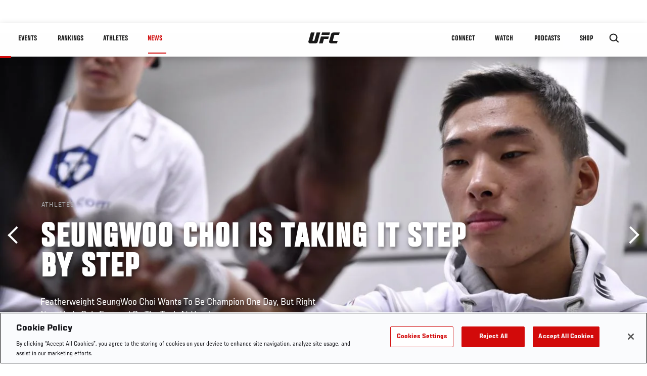

--- FILE ---
content_type: text/html; charset=UTF-8
request_url: https://www.ufc.com/news/seungwoo-choi-taking-it-step-step-ufc-275-teixeira-prochazka
body_size: 20238
content:






<!DOCTYPE html>
<html lang="en" dir="ltr" prefix="og: https://ogp.me/ns#">
  <head>
    <meta charset="utf-8" />
<meta name="description" content="Featherweight SeungWoo Choi Wants To Be Champion One Day, But Right Now He Is Only Focused On The Task At Hand " />
<link rel="canonical" href="https://www.ufc.com/news/seungwoo-choi-taking-it-step-step-ufc-275-teixeira-prochazka" />
<meta name="referrer" content="origin" />
<meta property="og:site_name" content="UFC" />
<meta property="og:url" content="https://www.ufc.com/news/seungwoo-choi-taking-it-step-step-ufc-275-teixeira-prochazka" />
<meta property="og:title" content="Seungwoo Choi Is Taking It Step By Step" />
<meta property="og:description" content="Featherweight SeungWoo Choi Wants To Be Champion One Day, But Right Now He Is Only Focused On The Task At Hand " />
<meta property="og:image" content="https://ufc.com/images/styles/card/s3/2022-06/GettyImages-1348294717_0.jpg?itok=6V3n0y22" />
<meta property="og:image:url" content="https://ufc.com/images/styles/card/s3/2022-06/GettyImages-1348294717_0.jpg?itok=6V3n0y22" />
<meta property="og:image:width" content="780" />
<meta property="og:image:height" content="440" />
<meta property="article:published_time" content="2022-06-09T16:47:56-0400" />
<meta property="article:modified_time" content="2022-06-10T17:00:27-0400" />
<meta name="twitter:card" content="summary_large_image" />
<meta name="twitter:site" content="@ufc" />
<meta name="twitter:description" content="Featherweight SeungWoo Choi Wants To Be Champion One Day, But Right Now He Is Only Focused On The Task At Hand " />
<meta name="twitter:title" content="Seungwoo Choi Is Taking It Step By Step" />
<meta name="twitter:site:id" content="6446742" />
<meta name="twitter:creator" content="@ufc" />
<meta name="twitter:creator:id" content="6446742" />
<meta name="twitter:image" content="https://ufc.com/images/styles/card/s3/2022-06/GettyImages-1348294717_0.jpg?itok=6V3n0y22" />
<meta name="Generator" content="Drupal 10 (https://www.drupal.org)" />
<meta name="MobileOptimized" content="width" />
<meta name="HandheldFriendly" content="true" />
<meta name="viewport" content="width=device-width, initial-scale=1.0" />
<script>
  function initAnswers() {
    ANSWERS.init({
      apiKey: "850a88aeb3c29599ce2db46832aa229f",
      experienceKey: "answers-en",
      experienceVersion: "PRODUCTION",
      locale: "en",
      businessId: "3668711",
      templateBundle: TemplateBundle.default,
      onReady: function () {
        ANSWERS.addComponent('SearchBar', {
          container: '.search-form',
          name: 'search-bar',
          redirectUrl: "/search",
          placeholderText: "Search...",
          submitIcon: 'magnifying_glass',
        });
      },
    });
  }
</script>
<style>.c-hero--full__headline,.c-hero--full__headline-prefix{color:inherit}.c-hero__actions{display:-webkit-box;display:-ms-flexbox;display:flex;-webkit-box-pack:center;-ms-flex-pack:center;justify-content:center;-ms-flex-wrap:wrap;flex-wrap:wrap;margin:0 -.72222rem 0}@media (min-width:48em){.c-hero__actions{margin-bottom:1.66667rem}}.c-hero__actions a,.c-hero__actions button{width:8.66667rem;margin-right:.72222rem;margin-left:.72222rem;margin-bottom:.72222rem;padding:10px 22px;text-align:center;font-size:1.125rem;border-color:transparent}.c-hero__actions a span,.c-hero__actions button span{display:-webkit-box;display:-ms-flexbox;display:flex;height:100%;-webkit-box-align:center;-ms-flex-align:center;align-items:center;-webkit-box-pack:center;-ms-flex-pack:center;justify-content:center}@media (min-width:48em){.c-hero__actions a,.c-hero__actions button{padding:16px 32px;width:11.55556rem}}body.path-rankings h1{margin:0 0 20px 0;padding-top:110px;text-align:center}@media (min-width:48em){body.path-rankings h1{margin:0 0 30px 0;padding-top:150px}}.l-masthead{margin:0 auto 1.92111rem auto;padding-right:1.44444rem;padding-left:1.44444rem;padding-top:8.66667rem;width:100%;max-width:1220px;text-align:center}.l-masthead--tight{margin-bottom:1.44444rem}@media (min-width:56.25em){.l-masthead{margin:11.55556rem auto 5.77778rem auto;padding-top:0}}.l-masthead__headline{margin-bottom:.72222rem;text-transform:uppercase;color:var(--color-title,#191919);font-family:UfcSansCondensedMedium,"Arial Narrow",Arial,sans-serif;letter-spacing:.04444rem;font-size:2.66667rem;line-height:2.5rem}@media (min-width:56.25em){.l-masthead__headline{letter-spacing:.0592rem;font-size:3.552rem;line-height:3.33rem}}@media (min-width:56.25em){.l-masthead__headline{letter-spacing:.08889rem;font-size:5.33333rem;line-height:5rem}}.l-masthead__headline-prefix{margin-bottom:.72222rem;text-transform:uppercase;font-family:UfcSansCondensedMedium,"Arial Narrow",Arial,sans-serif;letter-spacing:.01111rem;font-size:1.11111rem;line-height:1.22222rem;color:#d20a0a}
/*# sourceMappingURL=critical.css.map */
</style>

<script type='text/javascript'>
  var googletag = googletag || {};
  googletag.cmd = googletag.cmd || [];
  // Add a place to store the slot name variable.
  googletag.slots = googletag.slots || {};
  (function() {
    var useSSL = 'https:' == document.location.protocol;
    var src = (useSSL ? 'https:' : 'http:') + '//securepubads.g.doubleclick.net/tag/js/gpt.js';
    var gads = document.createElement('script');
    gads.async = true;
    gads.type = 'text/javascript';
    gads.src = src;
    var node = document.getElementsByTagName('script')[0];
    node.parentNode.insertBefore(gads, node);
  })();
</script>

<script type="text/javascript">
  googletag.cmd.push(function() {

        // Start by defining breakpoints for this ad.
      var mapping = googletag.sizeMapping()
              .addSize([1024, 768], [320, 320])
              .addSize([0, 0], [300, 300])
            .build();
  
      googletag.slots["article"] = googletag.defineSlot("/5458/zuffa.ufc/article", [320, 320], "js-dfp-tag-article")
  

    .addService(googletag.pubads())

  
  
  
      .setTargeting('site', ['https://www.ufc.com/'])
        // Apply size mapping when there are breakpoints.
    .defineSizeMapping(mapping)
    ;

  });

</script>

<script type="text/javascript">
googletag.cmd.push(function() {

      googletag.pubads().enableAsyncRendering();
        googletag.pubads().enableSingleRequest();
        googletag.pubads().collapseEmptyDivs(true);
      
  googletag.enableServices();
});

</script>
<link rel="icon" href="/sites/default/files/ufc_logo.png" type="image/png" />
<link rel="alternate" hreflang="en" href="https://www.ufc.com/news/seungwoo-choi-taking-it-step-step-ufc-275-teixeira-prochazka" />
<script src="/sites/default/files/google_tag/primary/google_tag.script.js?t7e2yt" defer></script>
<script>window.a2a_config=window.a2a_config||{};a2a_config.callbacks=[];a2a_config.overlays=[];a2a_config.templates={};a2a_config.icon_color = "transparent,black";</script>

    <title>Seungwoo Choi Is Taking It Step By Step | UFC</title>
    <link rel="stylesheet" media="all" href="/sites/default/files/css/css_Nf2iBrzn5Ln1pP8lDJPtHiLa9jCIhXil3FZO9sVqrZI.css?delta=0&amp;language=en&amp;theme=ufc&amp;include=[base64]" />
<link rel="stylesheet" media="all" href="/sites/default/files/css/css_1lPL3t7iXQPWsDx9P2n0-RIylIxGVTOuRX3ivqiHcuY.css?delta=1&amp;language=en&amp;theme=ufc&amp;include=[base64]" />
<link rel="stylesheet" media="all" href="//unpkg.com/aos@next/dist/aos.css" />
<link rel="stylesheet" media="all" href="/sites/default/files/css/css_HgNiDZWo5O9PYd-UGtQEeHBM4O2XV8EK2UKwihyxiS0.css?delta=3&amp;language=en&amp;theme=ufc&amp;include=[base64]" />

    <script type="application/json" data-drupal-selector="drupal-settings-json">{"path":{"baseUrl":"\/","pathPrefix":"","currentPath":"node\/120755","currentPathIsAdmin":false,"isFront":false,"currentLanguage":"en"},"pluralDelimiter":"\u0003","suppressDeprecationErrors":true,"ajaxPageState":{"libraries":"[base64]","theme":"ufc","theme_token":null},"ajaxTrustedUrl":[],"back_to_top":{"back_to_top_button_trigger":100,"back_to_top_prevent_on_mobile":true,"back_to_top_prevent_in_admin":true,"back_to_top_button_type":"text","back_to_top_button_text":"Back to top"},"accountSettings":{"apiUrl":"https:\/\/dce-frontoffice.imggaming.com","realm":"dce.ufc","app":"dice-id","apiKey":"39d5cb34-799c-4967-8038-fc240bf2984b","loginText":"Unlock MORE of your inner combat sports fan with UFC Fight Pass! Fighting is what we live for. And no one brings you MORE live fights, new shows, and events across multiple combat sports from around the world. With a never-ending supply of fighting in every discipline, there\u2019s always something new to watch. Leave it to the world\u2019s authority in MMA to bring you the Ultimate 24\/7 platform for MORE combat sports, UFC Fight Pass!","ctaText":"Continue watching","ctaLink":"\/account\/login","createAccount":"\/account\/signup","heartbeatApiUrl":"https:\/\/guide.imggaming.com\/prod","hideAccountIcon":true,"hideAddressFields":false,"errorTextGeneral":"There was a problem while loading content. Please try again.","errorTextEntitlement":"Unlock MORE of your inner combat sports fan with UFC Fight Pass! Fighting is what we live for. And no one brings you MORE live fights, new shows, and events across multiple combat sports from around the world. With a never-ending supply of fighting in every discipline, there\u2019s always something new to watch. Leave it to the world\u2019s authority in MMA to bring you the Ultimate 24\/7 platform for MORE combat sports, UFC Fight Pass!","entitlementCtaText":"Upgrade licence","entitlementCtaLink":"\/account\/signup","settings":{"videoPreviewInfo":"videoPreviewInfo"}},"contentLocalization":"en","cacheableGlobalsTimestamp":1765935771,"breakpoints":{"ufc.images.mobile":"","ufc.images.tablet":"(min-width: 700px)","ufc.images.desktop":"(min-width: 1024px)","ufc.images.extra-large":"(min-width: 1440px)"},"disableAnimationsUrlParam":"disableAnimations","disableAnimations":false,"user":{"uid":0,"permissionsHash":"6faf6dbe8ba6d1db5bdf10369efb8e8b26c1d84f3f83a5a54e304b558ddec6ba"}}</script>
<script src="/sites/default/files/js/js_9AQM0Yf28w250rDxlxzfJh29dH2rlhIkUoTNrAIL_Q0.js?scope=header&amp;delta=0&amp;language=en&amp;theme=ufc&amp;include=[base64]"></script>
<script src="https://assets.sitescdn.net/answers-search-bar/v1.2/answerstemplates.compiled.min.js" async></script>
<script src="https://assets.sitescdn.net/answers-search-bar/v1.2/answers.min.js" async onload="ANSWERS.domReady(initAnswers)"></script>

  </head>
  <body class="fontyourface path-node page-node-type-article">
    <a href="#main-content" class="u-visually--hidden focusable">
      Skip to main content
    </a>

    <noscript><iframe src="https://www.googletagmanager.com/ns.html?id=GTM-WFBHZX5" height="0" width="0" style="display:none;visibility:hidden"></iframe></noscript>
      <div class="dialog-off-canvas-main-canvas" data-off-canvas-main-canvas>
      

<div class="l-page">

        <span class="l-page__header-pin" id="header-pin"></span>
    <div class="l-page__header" id="header-wrapper">
        


<header class="c-site-header" data-header-state="animate">
  <div class="c-site-header__content">

    <div class="c-site-header__logo">
      

<a class="e-logo"
      href="/"
  >
  <span class="e-logo__icon"><svg class="e-logo__svg" aria-hidden="true"><title>UFC</title><use xmlns:xlink="http://www.w3.org/1999/xlink" xlink:href="/themes/custom/ufc/assets/svg/sprite-ui.svg#ufc-logo"></use></svg>
  </span>
</a>

    </div>

    <div class="c-site-header__menu-control">
      <button class="c-site-header__button--menu" data-mobile-menu-component="toggle" aria-expanded="false">
        <span class="c-site-header__button-text">News</span>

        <span class="c-site-header__icon--toggle">
          <svg class="e-svg"><use xmlns:xlink="http://www.w3.org/1999/xlink" xlink:href="/themes/custom/ufc/assets/svg/sprite-ui.svg#chevron-down"></use></svg>
        </span>
      </button>
    </div>

    <div class="c-site-header__menu-panel" data-mobile-menu-component="panel"
         data-mobile-menu-state="is-hidden">
      

<nav role="navigation" aria-labelledby="main-menu-title" id="main-menu" class="c-menu-main">

  <h2 class="u-visually--hidden" id="main-menu-title">Main navigation</h2>

  
        
                  <ul class="c-menu-main__menu--level-1" data-main-menu="smart-menu">
                                                                      
                
                

                                                
                
        <li class="c-menu-main__item--left">
          
          
                                <a href="/events" class="events c-menu-main__button--level-1" title="Events" data-drupal-link-system-path="events">Events</a>
                              
                  <ul class="c-menu-main__menu--level-2 mega-menu" aria-expanded="false">
                                                                      
                
                

        
                
        <li class="c-menu-main__item--below">
          
          
                                <a href="/events#events-list-upcoming" class="c-menu-main__button--level-2" data-drupal-link-system-path="events">Upcoming</a>
                              </li>
                                        
                
                

        
                
        <li class="c-menu-main__item--below">
          
          
                                <a href="/events#events-list-past" class="c-menu-main__button--level-2" data-drupal-link-system-path="events">Past</a>
                              </li>
                                        
                
                

        
                
        <li class="c-menu-main__item--below">
          
          
                                <a href="/tickets" target="_self" class="c-menu-main__button--level-2" data-drupal-link-system-path="tickets">Tickets</a>
                              </li>
                                        
                
                

        
                
        <li class="c-menu-main__item--below">
          
          
                                <a href="https://ufcvip.com/?utm_source=ufc.com&amp;utm_medium=referral&amp;utm_campaign=vip_packages-main_menu_events_dropdown" class="c-menu-main__button--level-2">VIP Experiences</a>
                              </li>
                                        
                
                

        
                
        <li class="c-menu-main__item--below">
          
          
                                <a href="https://www.ufc.com/groupsales" class="c-menu-main__button--level-2">Group Sales</a>
                              </li>
                                        
                
                

        
                
        <li class="c-menu-main__item--below">
          
          
                                <a href="https://www.lucidtravel.com/team/events-public/ufc/16400" class="c-menu-main__button--level-2">UFC Travel Deals</a>
                              </li>
                                        
                
                

        
                
        <li class="c-menu-main__item--below">
          
          
                                <a href="http://ufc.com/rtu" class="c-menu-main__button--level-2" title="Learn about the Road to UFC fights">Road to UFC</a>
                              </li>
                                        
                
                

        
                
        <li class="c-menu-main__item--below">
          
          
                                <a href="https://www.ufc.com/dwcs" class="c-menu-main__button--level-2">Dana White&#039;s Contender Series</a>
                              </li>
      
            
      </ul>
      
                              </li>
                                        
                
                

                                                
                
        <li class="c-menu-main__item--left">
          
          
                                <a href="/rankings" target="_self" class="c-menu-main__button--level-1" data-drupal-link-system-path="rankings">Rankings</a>
                              </li>
                                        
                
                

                                                
                
        <li class="c-menu-main__item--left">
          
          
                                <a href="/athletes" target="_self" class="athletes c-menu-main__button--level-1" data-drupal-link-system-path="athletes">Athletes</a>
                              
                  <ul class="c-menu-main__menu--level-2 mega-menu" aria-expanded="false">
                                                                      
                
                

        
                
        <li class="c-menu-main__item--below">
          
          
                                <a href="/athletes/all" target="_self" class="c-menu-main__button--level-2" data-drupal-link-system-path="athletes/all">All Athletes</a>
                              </li>
                                        
                
                

        
                
        <li class="c-menu-main__item--below">
          
          
                                <a href="https://www.ufc.com/ufc-hall-of-fame" class="c-menu-main__button--level-2" title="Explore the UFC Hall of Fame">Hall of Fame</a>
                              </li>
                                        
                
                

        
                
        <li class="c-menu-main__item--below">
          
          
                                <a href="https://statleaders.ufc.com/" target="_self" class="c-menu-main__button--level-2">Record Book</a>
                              </li>
      
            
      </ul>
      
                              </li>
                                        
                
                

                                                
                
        <li class="c-menu-main__item--left is-active">
          
          
                                <a href="/trending/all" class="trending c-menu-main__button--level-1 is-active" data-drupal-link-system-path="trending/all">News</a>
                              </li>
                                        
                
                                  

                                                
                
        <li class="c-menu-main__item--home">
          
          
                                            <a href="/" class="home c-menu-main__button--home" title="home" data-drupal-link-system-path="&lt;front&gt;">              

<div class="e-logo"
  >
  <span class="e-logo__icon"><svg class="e-logo__svg" aria-hidden="true"><title>UFC</title><use xmlns:xlink="http://www.w3.org/1999/xlink" xlink:href="/themes/custom/ufc/assets/svg/sprite-ui.svg#ufc-logo"></use></svg>
  </span>
</div>

            </a>
                            </li>
                                                  
                
                

                                                
                
        <li class="c-menu-main__item--right is-pushed">
          
          
                                <a href="https://www.ufc.com/newsletter" target="_self" class="connect c-menu-main__button--level-1">Connect</a>
                              
                  <ul class="c-menu-main__menu--level-2 mega-menu" aria-expanded="false">
                                                                      
                
                

        
                
        <li class="c-menu-main__item--below">
          
          
                                <a href="https://www.ufc.com/newsletter" target="_self" class="c-menu-main__button--level-2">Newsletter</a>
                              </li>
                                        
                
                

        
                
        <li class="c-menu-main__item--below">
          
          
                                <a href="https://ufcfightclub.com/" class="c-menu-main__button--level-2" title="The New UFC Fight Club Membership Program is a benefits program that supplies you with exclusive benefits to enhance your UFC experience. ">UFC Fight Club</a>
                              </li>
                                        
                
                

        
                
        <li class="c-menu-main__item--below">
          
          
                                <a href="https://www.ufcapex.com" class="c-menu-main__button--level-2">UFC Apex</a>
                              </li>
                                        
                
                

        
                
        <li class="c-menu-main__item--below">
          
          
                                <a href="http://www.ufcgym.com" target="_blank" class="c-menu-main__button--level-2">Find a Gym</a>
                              </li>
                                        
                
                

        
                
        <li class="c-menu-main__item--below">
          
          
                                <a href="https://www.ea.com/games/ufc/ufc-5" target="_blank" class="c-menu-main__button--level-2">EA Sports UFC 5</a>
                              </li>
                                        
                
                

        
                
        <li class="c-menu-main__item--below">
          
          
                                <a href="https://sportsbook.draftkings.com/leagues/mma/2162" target="_self" class="c-menu-main__button--level-2">Betting Odds</a>
                              </li>
      
            
      </ul>
      
                              </li>
                                        
                
                

                                                
                
        <li class="c-menu-main__item--right">
          
          
                                <a href="/watch" target="_self" class="watch c-menu-main__button--level-1" data-drupal-link-system-path="node/140731">Watch</a>
                              
                  <ul class="c-menu-main__menu--level-2 mega-menu" aria-expanded="false">
                                                                      
                
                

        
                
        <li class="c-menu-main__item--below">
          
          
                                <a href="/watch" target="_blank" class="c-menu-main__button--level-2" data-drupal-link-system-path="node/140731">How to Watch</a>
                              </li>
                                        
                
                

        
                
        <li class="c-menu-main__item--below">
          
          
                                <a href="https://www.ufc.com/bars" target="_self" class="c-menu-main__button--level-2">Find a Bar</a>
                              </li>
                                        
                
                

        
                
        <li class="c-menu-main__item--below">
          
          
                                <a href="https://www.ufcfightpass.com" target="_blank" class="c-menu-main__button--level-2">UFC Fight Pass</a>
                              </li>
                                        
                
                

        
                
        <li class="c-menu-main__item--below">
          
          
                                <a href="https://imgvideoarchive.com/client/ufc?utm_source=ufc&amp;utm_medium=website&amp;utm_campaign=partner_marketing" class="c-menu-main__button--level-2" title="License UFC content">UFC Video Archive</a>
                              </li>
      
            
      </ul>
      
                              </li>
                                        
                
                

                                                
                
        <li class="c-menu-main__item--right">
          
          
                                <a href="https://www.ufc.com/podcasts" class="c-menu-main__button--level-1">PODCASTS</a>
                              </li>
                                        
                
                

                                                
                
        <li class="c-menu-main__item--right">
          
          
                                <a href="https://www.ufcstore.com/en/?_s=bm-UFCStore-UFC.com-Shop-UFC_Navigation-2025" target="_blank" class="c-menu-main__button--level-1">SHOP</a>
                              
                  <ul class="c-menu-main__menu--level-2 mega-menu" aria-expanded="false">
                                                                      
                
                

        
                
        <li class="c-menu-main__item--below">
          
          
                                <a href="https://www.ufcstore.com/en/venum/br-4523273600+z-959633-3205242604?_s=bm-UFCStore_Venum-UFC.com-Shop-UFC_Navigation-2025" class="c-menu-main__button--level-2">VENUM</a>
                              </li>
                                        
                
                

        
                
        <li class="c-menu-main__item--below">
          
          
                                <a href="https://www.ufcstore.com/en/apparel/c-3450654379+z-983054-2354459266?_s=bm-UFCStore_Apparel-UFC.com-Shop-UFC_Navigation-2025" class="c-menu-main__button--level-2">Apparel</a>
                              </li>
                                        
                
                

        
                
        <li class="c-menu-main__item--below">
          
          
                                <a href="https://ufccollectibles.com/?utm_source=referral&amp;utm_medium=ufc%20website%20navigation%20link&amp;utm_campaign=partner-referral" class="c-menu-main__button--level-2">UFC COLLECTIBLES </a>
                              </li>
                                        
                
                

        
                
        <li class="c-menu-main__item--below">
          
          
                                <a href="https://ufcstrike.com/" class="c-menu-main__button--level-2">UFC STRIKE</a>
                              </li>
                                        
                
                

        
                
        <li class="c-menu-main__item--below">
          
          
                                <a href="/consumer-products" class="c-menu-main__button--level-2" data-drupal-link-system-path="node/139408">WHAT&#039;S NEW</a>
                              </li>
                                        
                
                

        
                
        <li class="c-menu-main__item--below">
          
          
                                <a href="https://www.thorne.com/partners/ufc" class="c-menu-main__button--level-2">Thorne Performance Solutions</a>
                              </li>
      
            
      </ul>
      
                              </li>
      
            
      </ul>
      

  
</nav>

          </div>

    <div class="c-site-header__search-control">
      <button class="c-site-header__button--search" aria-label="Search panel toggle" data-search-btn aria-expanded="false">
        <span class="c-site-header__icon--search e-icon--xsmall"><svg class="e-icon__svg search"><use xmlns:xlink="http://www.w3.org/1999/xlink" xlink:href="/themes/custom/ufc/assets/svg/sprite-ui.svg#search"></use></svg><svg class="e-svg close"><use xmlns:xlink="http://www.w3.org/1999/xlink" xlink:href="/themes/custom/ufc/assets/svg/sprite-ui.svg#close"></use></svg></span>
      </button>
    </div>

    
    <div class="c-site-header__search-panel" data-search-panel data-search-state="is-hidden">
      <div class="search-form"></div>
    </div>

  </div>
</header>
    </div>
  
        <div class="l-page__pre-content">
        <div data-drupal-messages-fallback class="hidden"></div>


    </div>
  
    <div class="l-page__utilities">
    
      </div>

  <main class="l-page__main">
    <a id="main-content" tabindex="-1"></a>
        
        <div class="l-page__content">
                <div id="block-mainpagecontent" class="block block-system block-system-main-block">
  
    
      <div class="article-wrapper">

  
<div class="group-header">

    




  
  




<div class="c-hero--article">
                          <div class="c-hero__image">
      <div class="layout layout--onecol">
    <div  class="layout__region layout__region--content">
            <picture>
                  <source srcset="https://ufc.com/images/styles/background_image_xl/s3/2022-06/GettyImages-1348294717_0.jpg?h=a0d96079&amp;itok=eXk-4mRl 1x, https://ufc.com/images/styles/background_image_xl_2x/s3/2022-06/GettyImages-1348294717_0.jpg?h=a0d96079&amp;itok=noYHXeaA 2x" media="(min-width: 1440px)" type="image/jpeg" width="2000" height="1333"/>
              <source srcset="https://ufc.com/images/styles/background_image_lg/s3/2022-06/GettyImages-1348294717_0.jpg?h=a0d96079&amp;itok=dnbS0ofo 1x, https://ufc.com/images/styles/background_image_lg_2x/s3/2022-06/GettyImages-1348294717_0.jpg?h=a0d96079&amp;itok=8A3vD7yM 2x" media="(min-width: 1024px)" type="image/jpeg" width="1200" height="800"/>
              <source srcset="https://ufc.com/images/styles/background_image_md/s3/2022-06/GettyImages-1348294717_0.jpg?h=a0d96079&amp;itok=JKwfTdIp 1x, https://ufc.com/images/styles/background_image_md_2x/s3/2022-06/GettyImages-1348294717_0.jpg?h=a0d96079&amp;itok=2HxfJhTf 2x" media="(min-width: 700px)" type="image/jpeg" width="992" height="661"/>
              <source srcset="https://ufc.com/images/styles/background_image_sm/s3/2022-06/GettyImages-1348294717_0.jpg?h=a0d96079&amp;itok=pMFZgkEw 1x, https://ufc.com/images/styles/background_image_sm_2x/s3/2022-06/GettyImages-1348294717_0.jpg?h=a0d96079&amp;itok=vePngWIC 2x" type="image/jpeg" width="768" height="512"/>
                  <img loading="eager" src="https://ufc.com/images/styles/background_image_sm/s3/2022-06/GettyImages-1348294717_0.jpg?h=a0d96079&amp;itok=pMFZgkEw" width="768" height="512" alt="Seungwoo Choi of South Korea has his hands wrapped prior to his fight during the UFC Fight Night event at UFC APEX on October 23, 2021 in Las Vegas, Nevada. (Photo by Mike Roach/Zuffa LLC)" />

  </picture>



    </div>
  </div>


</div>
                  
  <div class="c-hero__overlay"></div>
  <div class="pager__nav"><div class="pager__nav__inner"><span><a href="/news/brendan-allen-wants-create-new-moments-ufc-275-teixeira-prochazka" class="previous" hreflang="en">Previous</a></span><span><a href="/news/desert-island-fights-part-1-anderson-silva-brock-lesnar-chuck-liddell" class="next" hreflang="en">Next</a></span></div></div>
  <div class="c-hero--article__container">
    <div class="c-hero--article__content ">
      <div class="c-hero__header">

                  <div class="c-hero--article__headline-prefix">
      <div class="field field--name-category field--type-entity-reference field--label-hidden field__items">
              <div class="field__item">Athletes</div>
          </div>
  </div>
        
                              <div class="c-hero--article__headline is-large-text">
              
            <div class="field field--name-node-title field--type-ds field--label-hidden field__item"><h1>
  Seungwoo Choi Is Taking It Step By Step 
</h1>
</div>
      
            </div>
                                </div>

              <div class="c-hero--article__text">
            <div class="field field--name-subtitle field--type-string field--label-hidden field__item">Featherweight SeungWoo Choi Wants To Be Champion One Day, But Right Now He Is Only Focused On The Task At Hand </div>
      </div>
      
          </div>

          <div class="c-hero--article__footer--border-top">
        
                
          <div class="c-hero__article-info">

                      <div class="c-hero__article-credit">                  
    By Maddyn Johnstone-Thomas, On Twitter @MaddynThomas
 • Jun. 10, 2022
                </div>
          
                    </div>
        
      </div>
    
  </div>
  </div>
<div class="c-hero__end"></div>
  </div>

<div class="l-two-col l-two-col--right-sidebar l-two-col--right-sidebar--hide">
<div class="l-two-col-content clearfix">

        <div class="l-two-col__content">
                  <div class="e-p--initial">
        <p>SeungWoo Choi isn’t rushing his rise to the top of the featherweight division. He’s a simple man, one that likes to have a plan and take things as they come.</p>

    </div>

      <div class="field field--name-body-structured field--type-entity-reference-revisions field--label-hidden field__items">
              <div class="field__item">  <div class="paragraph paragraph--type--text paragraph--view-mode--inline">
          
            <div class="field field--name-text field--type-text-long field--label-hidden field__item"><p>“I know there are a lot of good fighters in featherweight, but I want to be in the Top 10,” Choi told UFC.com ahead of his bout against Josh Culibao at UFC 275. “The champion is obviously my final achievement, it is what I want, so I want to take it step by step.”</p>
<p>The 29-year-old featherweight has won three of his last four, dropping his last fight to Alex Caceres in October. Prior to that fight, <a href="https://www.ufc.com/athlete/seungwoo-choi">Choi</a> claimed victories over Suman Mokhtarian, Youssef Zalal and Julian Erosa. He knocked Erosa out at 1:37 of the first round, which sent him home with a $50,000 bonus.</p>
<p><strong><a href="https://www.ufc.com/news/how-watch-ufc-275-teixeira-vs-prochazka">How To Watch UFC 275: Teixeira vs Prochazka</a></strong></p>
<p>When he prepares for a new opponent, Choi studies them and creates a strategy around their fighting style. However, he went back to the drawing board after suffering the defeat against Caceres. He believes it will make him a stronger fighter this time around.</p>
</div>
      
      </div>
</div>
              <div class="field__item"><div class="paragraph paragraph--type-image paragraph--view-mode-inline ds-1col clearfix">

  

  
            <div class="field field--name-image field--type-entity-reference field--label-hidden field__item">
    

<div class="c-embedded-single-media" >

  
  <div class="c-embedded-single-media__item">
        <img src="https://ufc.com/images/styles/inline/s3/2022-06/SeungWoo.jpg?itok=TB60SuV6" width="804" height="864" alt="Seungwoo Choi of South Korea signs UFC 275 posters during fight week in Singapore, June 2022 (Photo by Juan Cardenas/Zuffa LLC)" loading="lazy" class="image-style-inline" />




  </div>

    <div class="c-embedded-single-media__caption-block e-p--small">
          <div class="c-embedded-single-media__caption">
        
            <div class="field field--name-caption field--type-text-long field--label-hidden field__item"><p>Seungwoo Choi of South Korea signs UFC 275 posters during fight week in Singapore, June 2022 (Photo by Juan Cardenas/Zuffa LLC)</p>
</div>
      
      </div>
    
            
    <hr>
  </div>

</div>

</div>
      
            <div class="field field--name-text field--type-text-long field--label-hidden field__item"><p>“Because I lost my last fight, I found that there were some disadvantages in my strategy, so I tried to increase my disadvantages during this training camp,” Choi said. “The last time, I was going with my opponent’s rhythm - when he was going hard, I was going hard, once he’s relaxed, I’m relaxed. This time, I’m going to try and keep the game in my rhythm and play my strategy.”</p>
<p>The UFC was in Singapore back in 2019. The fights took place at Singapore Indoor Stadium and Choi was also in the arena but wasn’t competing.</p>
<p><a href="https://plus.espn.com/ufc/ppv?ex_cid=DSS-OFF-UFC-INARTICLE-EN"><strong>Order UFC 275: Teixeira vs&nbsp;Procházka</strong></a></p>
<p>He is looking forward to actually fighting this time around.</p>
<p>“I’ve been at previous UFC Singapore fights before as a corner,” Choi said. “This is the third time I’ve been here as a fighter. I already like this country and I can fight on the first pay-per-view card in Asia, so I’m very proud of that.”</p>
</div>
      

</div>

</div>
              <div class="field__item">  <div class="layout layout--onecol">
    <div  class="layout__region layout__region--content">
      
            <div class="field field--name-video-node field--type-entity-reference field--label-hidden field__item">



<div class="c-embedded-single-media" data-video-meta-type="vod" data-video-meta-id="232189" data-locale="en">

  
  <div class="c-embedded-single-media__item">
          
            
    <div class="video-player video-player-embedded video-player-inline " data-video-id="385460">

  
  <div class="video-player__overlay"></div>

      <div class="video-player__ads"><video class="video-player__ads__player" playsinline></video></div>
  
  
      <div class="video-player__fullscreen-header">
      <div class="video-player__fullscreen-header__left">
        <div class="video-player__fullscreen-header__title e-t3">Highlight: SeungWoo Choi&#039;s 1st Round KO | UFC Fight Night: The Korean Zombie vs Ige</div>
      </div>
    </div>
        
  

  <div class="video-embed-field-provider-dve video-embed-field-responsive-video"><video  class="dve-video-load" width="854" height="480" poster="" video_id="232189" data-video-url="" playsinline>
  </video>
</div>








  
      <button class="video-player__play" title="Play Video">
      <svg>
        <use xmlns:xlink="http://www.w3.org/1999/xlink" xlink:href="/modules/custom/dve/dist/sprite-ui.svg#play"></use>
      </svg>
    </button>
  
  
      <div class="video-player__preview-content">
  <div class="video-player-modal-content--inner">
    <div class="preview-content__svg-wrap">
      <svg width="31" height="40" fill="none"
           xmlns="http://www.w3.org/2000/svg">
        <path
          d="M15.5 30.476a3.72 3.72 0 0 0 2.652-1.116 3.84 3.84 0 0 0 1.098-2.693c0-2.115-1.688-3.81-3.75-3.81a3.72 3.72 0 0 0-2.652 1.116 3.84 3.84 0 0 0-1.098 2.694c0 1.01.395 1.979 1.098 2.693a3.72 3.72 0 0 0 2.652 1.116Zm11.25-17.143a3.72 3.72 0 0 1 2.652 1.116 3.84 3.84 0 0 1 1.098 2.694V36.19a3.84 3.84 0 0 1-1.098 2.694A3.72 3.72 0 0 1 26.75 40H4.25a3.72 3.72 0 0 1-2.652-1.116A3.84 3.84 0 0 1 .5 36.19V17.143c0-2.114 1.688-3.81 3.75-3.81h1.875v-3.81c0-2.525.988-4.947 2.746-6.734A9.301 9.301 0 0 1 15.5 0c1.231 0 2.45.246 3.588.725a9.366 9.366 0 0 1 3.041 2.064 9.536 9.536 0 0 1 2.032 3.09 9.656 9.656 0 0 1 .714 3.645v3.81h1.875ZM15.5 3.81a5.58 5.58 0 0 0-3.977 1.673 5.76 5.76 0 0 0-1.648 4.04v3.81h11.25v-3.81a5.76 5.76 0 0 0-1.648-4.04A5.58 5.58 0 0 0 15.5 3.81Z"
          fill="#FCFCFC"/>
      </svg>
    </div>
    <img src="/modules/custom/dve/assets/pass-logo.png" alt="fight pass logo"
         class="preview-content__img"/>

          <div
        class="preview-content__body">Unlock MORE of your inner combat sports fan with UFC Fight Pass! Fighting is what we live for. And no one brings you MORE live fights, new shows, and events across multiple combat sports from around the world. With a never-ending supply of fighting in every discipline, there’s always something new to watch. Leave it to the world’s authority in MMA to bring you the Ultimate 24/7 platform for MORE combat sports, UFC Fight Pass!</div>    <div class="video-player__preview-buttons">
              <a href="/account/login"
           class="preview-content__login-link e-button button button--primary button-small">Continue watching</a>
            <button class="preview-content__cancel e-button button button-small"
              type="submit">Cancel</button>
    </div>
  </div>
</div>
<div class="video-player__preview-overlay-prevent"></div>
  
      <div class="video-error-overlay">
  <div class="video-player-modal-content--inner">
    <div class="video-load-error-403 errors--no-access">
              <h2
          class="video-error-overlay__body">Unlock MORE of your inner combat sports fan with UFC Fight Pass! Fighting is what we live for. And no one brings you MORE live fights, new shows, and events across multiple combat sports from around the world. With a never-ending supply of fighting in every discipline, there’s always something new to watch. Leave it to the world’s authority in MMA to bring you the Ultimate 24/7 platform for MORE combat sports, UFC Fight Pass!</h2>              <a href="/account/signup"
           class="preview-content__login-link e-button button button--primary button-small">Upgrade licence</a>
          </div>
    <div class="video-load-error-403 errors--country">
              <h2
          class="video-error-overlay__body">This video is not available in your country</h2>    </div>
    <div class="errors--general">
      <h2
        class="video-error-overlay__body">There was a problem while loading content. Please try again.</h2>    </div>
    <button class="preview-content__cancel e-button video-error__close button button-small"
            type="submit">Cancel</button>
  </div>
</div>
  
  
      <div class="video-player__inline">
      <div class="video-player__inline-category e-p--small">
        
      </div>
      <div class="video-player__inline-title e-t4">
        Highlight: SeungWoo Choi&#039;s 1st Round KO | UFC Fight Night: The Korean Zombie vs Ige
      </div>
    </div>
  
      <div class="video-player__controls">

  <div class="video-player__controls__progress">
    <div class="video-player__controls__progress__completed"></div>
  </div>

  <button class="video-player__controls__toggle" title="Toggle Play">
    <svg>
      <use xmlns:xlink="http://www.w3.org/1999/xlink" xlink:href="/modules/custom/dve/dist/sprite-ui.svg#play"></use>
    </svg>
  </button>

  <button class="video-player__controls__volume">
    <span class="video-player__controls__volume__icon video-player__controls__volume__off">
      <svg>
        <use xmlns:xlink="http://www.w3.org/1999/xlink" xlink:href="/modules/custom/dve/dist/sprite-ui.svg#volume-off"></use>
      </svg>
    </span>
    <span class="video-player__controls__volume__icon video-player__controls__volume__on">
      <svg>
        <use xmlns:xlink="http://www.w3.org/1999/xlink" xlink:href="/modules/custom/dve/dist/sprite-ui.svg#volume-on"></use>
      </svg>
    </span>
    <span class="video-player__controls__volume__icon video-player__controls__volume__full">
      <svg>
        <use xmlns:xlink="http://www.w3.org/1999/xlink" xlink:href="/modules/custom/dve/dist/sprite-ui.svg#volume-full"></use>
      </svg>
    </span>
    <input type="range" name="volume" class="video-player__controls__volume__range" min="0" max="1" step="0.05" value="0.5">
  </button>

  <div class="video-player__controls__time e-p--small">
    <span class="video-player__controls__time__current-time"></span><span class="video-player__controls__time__divider"> / </span><span class="video-player__controls__time__duration"></span>
  </div>

  <button class="video-player__live-btn" disabled>Live</button>

  <button class="video-player__controls__fullscreen" title="Toggle Fullscreen Mode">
    <svg>
      <use xmlns:xlink="http://www.w3.org/1999/xlink" xlink:href="/modules/custom/dve/dist/sprite-ui.svg#fullscreen"></use>
    </svg>
  </button>

</div>
  
      <div class="video-player__progress">
      <div class="video-player__progress__completed"></div>
    </div>
  
      <div class="video-player__float">

  <div class="video-player__float__overlay"></div>

  <canvas class="video-player__float__canvas" width="320" height="180"></canvas>

  <div class="video-player__float__controls">
    <button class="video-player__float__volume" title="Toggle volume">
      <span class="video-player__float__icon video-player__float__volume__off">
        <svg>
          <use xmlns:xlink="http://www.w3.org/1999/xlink" xlink:href="/modules/custom/dve/dist/sprite-ui.svg#volume-off"></use>
        </svg>
      </span>
      <span class="video-player__float__icon video-player__float__volume__on">
        <svg>
          <use xmlns:xlink="http://www.w3.org/1999/xlink" xlink:href="/modules/custom/dve/dist/sprite-ui.svg#volume-on"></use>
        </svg>
      </span>
      <span class="video-player__float__icon video-player__float__volume__full">
        <svg>
          <use xmlns:xlink="http://www.w3.org/1999/xlink" xlink:href="/modules/custom/dve/dist/sprite-ui.svg#volume-full"></use>
        </svg>
      </span>
    </button>

    <button class="video-player__float__toggle" title="Toggle Play">
      <svg>
        <use xmlns:xlink="http://www.w3.org/1999/xlink" xlink:href="/modules/custom/dve/dist/sprite-ui.svg#play"></use>
      </svg>
    </span>
    </button>

    <button class="video-player__float__fullscreen" title="Toggle Fullscreen Mode">
      <span class="video-player__float__icon">
        <svg>
          <use xmlns:xlink="http://www.w3.org/1999/xlink" xlink:href="/modules/custom/dve/dist/sprite-ui.svg#fullscreen"></use>
        </svg>
      </span>
    </button>
  </div>

  <button class="video-player__float__close" title="Close">
    <svg>
      <use xmlns:xlink="http://www.w3.org/1999/xlink" xlink:href="/modules/custom/dve/dist/sprite-ui.svg#close"></use>
    </svg>
  </button>

  <div class="video-player__float__progress">
    <div class="video-player__float__progress__completed"></div>
  </div>

</div>
  
</div>

  </div>

  
</div>
</div>
      
            <div class="field field--name-text field--type-text-long field--label-hidden field__item"><p>Choi enjoys how clean Singapore is and even the hot, humid weather that comes along with it. He recalled how loud people were cheering for the fighters and is excited to have that same thing happen for him tomorrow.</p>
<p>He’ll be making the walk against Culibao, who is searching for his second win in the UFC after defeating Shayilan Nuerdanbieke over a year ago. The Australian has earned five wins by knockout and three first-round finishes since beginning his professional career in 2016.</p>
<p><strong>MORE UFC 275:&nbsp;<a href="https://www.ufc.com/video/glover-teixeira-and-jon-anik-full-sit-down-interview-ufc-275-ufc-275-singapore">Anik Chats With Teixeira</a>&nbsp;|&nbsp;<a href="https://www.ufc.com/news/fight-fight-preview-ufc-275-teixeira-vs-prochazka-order-now">Fight By Fight Preview</a>&nbsp;|&nbsp;<a href="https://www.ufc.com/news/coach-conversations-main-event-teixeira-vs-prochazka-ufc-275">Teixeira vs Prochazka Breakdown</a>&nbsp;|&nbsp;<a href="https://www.ufc.com/news/fighters-rise-ufc-275-teixeira-vs-prochazka">Fighters On The Rise</a>&nbsp;|&nbsp;<a href="https://www.ufc.com/news/coach-conversations-valentina-shevchenko-vs-taila-santos">Shevchenko vs Santos Breakdown</a>&nbsp;|&nbsp;<a href="https://www.ufc.com/news/significant-stats-ufc-275-teixeira-prochazka">Fantasy Stats</a>&nbsp;</strong></p>
<p>“I think my opponent is a very good fighter; I respect him, I respect all the fighters,” Choi said. “My opponent has a good reach and good footwork, but I still have confidence on the ground and in my striking.</p>
<p>“I think I am a well-rounded fighter in all of the aspects. I will show everything I want, like striking, wrestling, BJJ. Also, my stamina and mental game is much stronger than my opponent.”</p>
</div>
      
    </div>
  </div>

</div>
              <div class="field__item">  <div class="paragraph paragraph--type--text paragraph--view-mode--inline">
          
            <div class="field field--name-text field--type-text-long field--label-hidden field__item"><p><a href="https://plus.espn.com/ufc/ppv?ex_cid=DSS-OFF-UFC-INARTICLE-EN"><img alt="Order UFC 275: Teixeira vs. Prochazka" data-entity-type data-entity-uuid src="https://dmxg5wxfqgb4u.cloudfront.net/image/2022-06/2475954031_275_DigitalEventPoster_1200x1200.jpg"></a></p>
<p>With how stacked the featherweight division is, a victory this weekend could help Choi separate from the middle of the pack and move up with higher talent. Although, like many fighters, he isn’t focused on the end result right now; he is just going to follow his plan.</p>
<p>“I always focus on each fight and take it step by step, and this fight is the same. I want to take this opportunity for my career. I will take this win first and then go on for the next ones, and finally get my belt.”</p>
</div>
      
      </div>
</div>
          </div>
  
            <div class="field field--name-event-blurb field--type-text-long field--label-hidden field__item"><p><em><strong><a href="/event/ufc-275">UFC 275: Teixeira vs Procházka</a>&nbsp;</strong>took place on Saturday, June 11, 2022, live from the Singapore Indoor Stadium in Singapore. See the <a href="https://www.ufc.com/news/ufc-275-teixeira-vs-prochazka-fight-results-highlights-winner-interviews-singapore">Final Results</a>, <a href="https://www.ufc.com/news/official-judges-scorecards-ufc-275-teixeira-vs-prochazka-shevchenko-santos-singapore">Official Scorecards</a> and<strong> <a href="https://www.ufc.com/news/ufc-bonus-coverage-2022-performance-fight-of-the-night">Who Won Bonuses</a></strong> - and relive the action on <a href="https://www.ufcfightpass.com/">UFC Fight Pass!</a></em></p>
</div>
      

  






  




<hr/>
  <div class="field field--name-tag-keyword field--type-entity-reference field--label-above">
    <div class="field__label e-t6">Tags</div>
          <div class="field__items l-flex--2col-1to2">
                          <div class="e-link--tag">
                <a href="/search?query=Seungwoo+Choi" rel="nofollow">
          Seungwoo Choi
        </a>
      
      </div>
                      <div class="e-link--tag">
                <a href="/search?query=UFC+275" rel="nofollow">
          UFC 275
        </a>
      
      </div>
                      <div class="e-link--tag">
                <a href="/search?query=featherweight" rel="nofollow">
          featherweight
        </a>
      
      </div>
              </div>
      </div>
  <hr/>

          </div>

              <aside class="l-two-col__sidebar">
        
<div class="c-listing-up-next-group">
      <h3 class="c-listing-up-next-group__title">Up Next</h3>
    <ul class="c-listing-up-next-group__list">
          <li class="c-listing-up-next-group__item">
        <article>
  <div >
    <div class="teaser-up-next">
  <a href="/news/desert-island-fights-part-1-anderson-silva-brock-lesnar-chuck-liddell" class="teaser-up-next__thumbnail">
    
            <div class="field field--name-thumbnail field--type-entity-reference field--label-hidden field__item">  <div class="layout layout--onecol">
    <div  class="layout__region layout__region--content">
          <img src="https://ufc.com/images/styles/teaser/s3/2020-03/silva-sonnen-hero.jpg?itok=QW7ZLw8b" width="400" height="300" loading="lazy" class="image-style-teaser" />




    </div>
  </div>

</div>
      
  </a>
  <div class="teaser-up-next__wrapper">
    <a href="/news/desert-island-fights-part-1-anderson-silva-brock-lesnar-chuck-liddell" class="teaser-up-next__title e-t5">
      
<span>Desert Island Fights | Part I</span>

    </a>
    <div class="teaser-up-next__teaser">
      
            <div class="field field--name-teaser field--type-text-long field--label-hidden field__item"><p>If you're trapped on an island and had to choose a handful of fights you couldn't live without, what would you choose</p></div>
      
    </div>
  </div>
</div>
  </div>
</article>

      </li>
          <li class="c-listing-up-next-group__item">
        <article>
  <div >
    <div class="teaser-up-next">
  <a href="/news/ufc-heavyweight-title-lineage" class="teaser-up-next__thumbnail">
    
            <div class="field field--name-thumbnail field--type-entity-reference field--label-hidden field__item">  <div class="layout layout--onecol">
    <div  class="layout__region layout__region--content">
          <img src="https://ufc.com/images/styles/teaser/s3/2023-03/030723-Jon-Jones-Hero_.jpg?h=d1cb525d&amp;itok=sEUENTAV" width="400" height="300" alt="Jon Jones reacts to his win in the UFC heavyweight championship fight during the UFC 285 event at T-Mobile Arena on March 04, 2023 in Las Vegas, Nevada. (Photo by Jeff Bottari/Zuffa Getty Images)" loading="lazy" class="image-style-teaser" />




    </div>
  </div>

</div>
      
  </a>
  <div class="teaser-up-next__wrapper">
    <a href="/news/ufc-heavyweight-title-lineage" class="teaser-up-next__title e-t5">
      
<span>UFC Heavyweight Title Lineage</span>

    </a>
    <div class="teaser-up-next__teaser">
      
            <div class="field field--name-teaser field--type-text-long field--label-hidden field__item"><p>Go Through All The Heavyweight Title Winners In UFC History</p>
</div>
      
    </div>
  </div>
</div>
  </div>
</article>

      </li>
          <li class="c-listing-up-next-group__item">
        <article>
  <div >
    <div class="teaser-up-next">
  <a href="/news/updates-ufc-fight-night-kattar-vs-emmett" class="teaser-up-next__thumbnail">
    
            <div class="field field--name-thumbnail field--type-entity-reference field--label-hidden field__item">  <div class="layout layout--onecol">
    <div  class="layout__region layout__region--content">
          <img src="https://ufc.com/images/styles/teaser/s3/2022-05/GettyImages-1395958686.jpg?h=199d8c1f&amp;itok=aiy796lm" width="400" height="300" alt="PHOENIX, ARIZONA - MAY 07: A general view of the Octagon prior to the UFC 274 event at Footprint Center on May 07, 2022 in Phoenix, Arizona. (Photo by Chris Unger/Zuffa LLC)" loading="lazy" class="image-style-teaser" />




    </div>
  </div>

</div>
      
  </a>
  <div class="teaser-up-next__wrapper">
    <a href="/news/updates-ufc-fight-night-kattar-vs-emmett" class="teaser-up-next__title e-t5">
      
<span>Updates To UFC Fight Night: Kattar vs Emmett</span>

    </a>
    <div class="teaser-up-next__teaser">
      
            <div class="field field--name-teaser field--type-text-long field--label-hidden field__item"><p>UFC Announces An Update To UFC Fight Night: Kattar vs Emmett</p>
</div>
      
    </div>
  </div>
</div>
  </div>
</article>

      </li>
      </ul>
</div>

<div class="dfp-ad">
    <div id="js-dfp-tag-article">
            <script type="text/javascript">
                googletag.cmd.push(function() {
                    googletag.display('js-dfp-tag-article');
                });
            </script>
  </div>
</div>
      <div class="field field--name-related-events field--type-entity-reference field--label-hidden field__items">
              <div class="field__item">








  
              


  <div class="c-card-event--related">

                <img class="c-card-event--related__image" src="/themes/custom/ufc/assets/img/card-related-event-bg-image.png" />
    
    <div class="c-card-event--related__overlay"></div>

    <div class="c-card-event--related__container">
      <div class="c-card-event--related__content">

        <div class="c-card-event--related__header">
          <div class="c-card-event--related__logo">
                                          <a href="/event/ufc-275">  <div class="svg-a54a0d5277de2973b6af264e6a59a2cd e-event-logo--light"><?xml version="1.0"?><svg xmlns="http://www.w3.org/2000/svg" id="Layer_2" data-name="Layer 2" viewBox="0 0 238.53 142.74"><defs><style>.svg-a54a0d5277de2973b6af264e6a59a2cd .cls-1 {fill: #131921;}</style></defs><polygon class="cls-1" points="163.19 17.43 104.97 17.43 109.8 0 168.03 0 163.19 17.43"/><polygon class="cls-1" points="123.74 46.87 155.03 46.87 159.86 29.44 101.64 29.44 87.83 79.22 114.76 79.22 123.74 46.87"/><path class="cls-1" d="M189.77,61.2a2.61,2.61,0,0,1-1.32-1.6,2.14,2.14,0,0,1-.06-.62,2.93,2.93,0,0,1,.09-.57l10.55-38a3.53,3.53,0,0,1,1.61-2.29,8.72,8.72,0,0,1,4-.65H233.7L238.53,0H197.75c-7.43,0-12.6.88-15.62,2.56s-5.11,4.64-6.32,9l-15,54.24a10.14,10.14,0,0,0-.4,2.37,8.16,8.16,0,0,0,.23,2.42,10.19,10.19,0,0,0,5.2,6.31,20.87,20.87,0,0,0,10.26,2.32h42.69l4.83-17.43h-31.2a5.33,5.33,0,0,1-2.61-.59"/><path class="cls-1" d="M28.86,0,10.61,65.8a11.3,11.3,0,0,0-.4,2.37,8.51,8.51,0,0,0,.24,2.42,10.15,10.15,0,0,0,5.2,6.31,20.76,20.76,0,0,0,10.26,2.32H56.27c7.43,0,12.61-.89,15.63-2.56s5.11-4.64,6.32-9L97,0H70.05L53.72,58.85a3.49,3.49,0,0,1-1.6,2.29,8.72,8.72,0,0,1-4,.66H43.51a5.34,5.34,0,0,1-2.62-.6,2.57,2.57,0,0,1-1.32-1.6,2.18,2.18,0,0,1-.06-.62,2.36,2.36,0,0,1,.1-.57L55.8,0Z"/><polygon class="cls-1" points="97.24 95.01 2.51 95.02 0.1 103.73 94.82 103.72 97.24 95.01"/><path class="cls-1" d="M105.68,133.1c6.84-5.44,7.89-6.33,13.88-11.33,3.81-3.31,6.08-5.3,9-8.17a12.14,12.14,0,0,0,2.87-5.74l.36-1.32c.71-2.65-.6-3.61-5-3.61a66.73,66.73,0,0,0-12,1.32l-.11-8.39A59.06,59.06,0,0,1,130,93.73c9.17,0,13.56,3.46,12.94,9.49a13.4,13.4,0,0,1-.47,2.43l-.46,1.62c-1.74,6.26-1.86,8.17-10.82,16.27-4.73,4.34-7.41,6.62-10.8,9.42H135l-2.47,9h-29.3Z"/><path class="cls-1" d="M140.51,142l26.76-38.42H147.45l2.48-9.12H180.7l-2.45,8.83L151.68,142Z"/><path class="cls-1" d="M172.05,140.24l3.13-8.24a49.94,49.94,0,0,0,11.58,1.77c5.4,0,6.58-1.4,7.5-4.64l.48-1.77a14.29,14.29,0,0,0,.4-1.76c.25-2.51-1.19-2.87-4.79-3.09-1.48-.08-10.47-.37-11.51-.37l7.7-27.67h26.7l-2.46,9H194.43l-2.9,10.38c10.25.3,15.51,1.69,14.79,8.76a15.1,15.1,0,0,1-.45,2.21l-1.39,4.93c-2.54,9.05-6.87,13-19.07,13A40.64,40.64,0,0,1,172.05,140.24Z"/></svg></div></a>
                                    </div>
                      <div class="c-card-event--related__sub-headline">Light Heavyweight Title Bout</div>
          
                      <div class="c-card-event--related__athlete">Teixeira</div>
            <div class="c-card-event--related__vs"><span>vs</span></div>
            <div class="c-card-event--related__athlete">Prochazka</div>
          
                      <div class="c-card-event--related__headline-suffix">
                              Sat, Jun 11 / 10:00 PM EDT
                          </div>
                  </div>

                  <div class="c-card-event--related__location">
            <div class="field field--name-venue field--type-entity-reference field--label-hidden field__item">Singapore Indoor Stadium, 
    Singapore
Singapore


</div>
      </div>
        
        <div class="c-card-event--related__left-image">
            <div class="layout layout--onecol">
    <div  class="layout__region layout__region--content">
          <img src="https://ufc.com/images/styles/event_fight_card_upper_body_of_standing_athlete/s3/2023-01/TEIXEIRA_GLOVER_L_01-19.png?itok=nWy-MRYy" width="185" height="563" loading="lazy" class="image-style-event-fight-card-upper-body-of-standing-athlete" />




    </div>
  </div>


        </div>

        <div class="c-card-event--related__right-image">
          <div class="layout layout--onecol">
    <div  class="layout__region layout__region--content">
          <img src="https://ufc.com/images/styles/event_fight_card_upper_body_of_standing_athlete/s3/2025-01/PROCHAZKA_JIRI_R_01-18.png?itok=nb4d75Dd" width="185" height="621" loading="lazy" class="image-style-event-fight-card-upper-body-of-standing-athlete" />




    </div>
  </div>


        </div>

                  <div class="c-card-event--related__action">

                          



<a

        href="http://www.ticketmaster.sg/activity/detail/22_ufc275"
      
    class="e-button--white "

  
  
  ><span class="e-button__text">
    
    Tickets
  </span></a>
                                      



<a

        href="/event/ufc-275"
      
    class="e-button--white "

  
  
  ><span class="e-button__text">
    
    How to watch
  </span></a>
            
          </div>
        
      </div>
    </div>
  </diV>

</div>
          </div>
  
      </aside>
      </div>
</div>
  <div class="group-footer">
    
  </div>

</div>


  </div>
<div id="block-ufcsocialblocks" class="block block-ufc-social block-ufc-social-blocks">
  
    
      


<div class="c-call-to-action" data-cta >
  
      <div class="c-call-to-action__title">Fans voices come first</div>
  
  <div class="c-call-to-action__text">Favorite athlete? Fantasy match-ups?<br />Comments? Leave 'em here!</div>

  <div class="c-call-to-action__actions">
                <div class="c-call-to-action__btn">
        



<button

    
    class="e-button--white-icon-inner "

      data-cta-btn="share"
  
  
  ><span class="e-button__text"><svg class="e-button__svg"><use xmlns:xlink="http://www.w3.org/1999/xlink" xlink:href="/themes/custom/ufc/assets/svg/sprite-ui.svg#share"></use></svg>
    
    Share
  </span></button>
      </div>
    
                <div class="c-call-to-action__btn">
        



<button

    
    class="e-button--white-icon-inner "

      data-cta-btn="comment"
  
  
  ><span class="e-button__text"><svg class="e-button__svg"><use xmlns:xlink="http://www.w3.org/1999/xlink" xlink:href="/themes/custom/ufc/assets/svg/sprite-ui.svg#comment"></use></svg>
    
    Comments
  </span></button>
      </div>
      </div>

      <div class="c-call-to-action__content" data-cta-content="share" aria-hidden="true">
              <div id="block-addtoanybuttons" class="c-social-block">
  
    
      <span class="a2a_kit a2a_kit_size_22 addtoany_list" data-a2a-url="https://www.ufc.com/news/seungwoo-choi-taking-it-step-step-ufc-275-teixeira-prochazka" data-a2a-title="Seungwoo Choi Is Taking It Step By Step "><span class="addtoany_label">Share page on your social feeds:</span><a class="a2a_button_facebook"></a><a class="a2a_button_twitter"></a></span>
  </div>

          </div>
  
      <div class="c-call-to-action__content" data-cta-content="comment" aria-hidden="true">
              <div id="block-facebookcomments" class="block block-facebook-comments">
  
    
      <div id="fb-root"></div>
<script>(function(d, s, id) {
  var js, fjs = d.getElementsByTagName(s)[0];
  if (d.getElementById(id)) {return;}
  js = d.createElement(s); js.id = id;
  js.src = "//connect.facebook.net/en_GB/all.js#xfbml=1";
  fjs.parentNode.insertBefore(js, fjs);
}(document, "script", "facebook-jssdk"));</script>
<div class="fb-comments fb-comments-fluid" data-href="https://www.ufc.com/news/seungwoo-choi-taking-it-step-step-ufc-275-teixeira-prochazka" data-num-posts="5" data-width="208" data-colorscheme="light"></div>
  </div>

          </div>
  
</div>


  </div>
<div class="views-element-container block block-views block-views-blockcontent-footer-new-block-2" id="block-views-block-content-footer-new-block-2">
  
    
      

  <div><div class="view view-content-footer-new view-id-content_footer_new view-display-id-block_2 js-view-dom-id-876f3075cc6c010929ccf159ce93cea2a11840994658b8d4e18256c1771d0052">
  
    
      
  
          </div>
</div>





  </div>


          </div>

        
    
          <div class="l-page__footer">
        

<footer class="c-site-footer" role="contentinfo">
  <div class="c-site-footer__main">
    <a class="c-site-footer__logo" href="/">
      <svg>
        <use xmlns:xlink="http://www.w3.org/1999/xlink" xlink:href="/themes/custom/ufc/assets/svg/sprite-ui.svg#ufc-logo"></use>
      </svg>
    </a>
    
<div id="block-ufc-localization">
  
    
      

<div class="ufc-block-localization__title e-t6">
  <div class="block-ufc-localization-title">UFC.COM - United States</div>
  <svg>
    <use xmlns:xlink="http://www.w3.org/1999/xlink" xlink:href="/themes/custom/ufc/assets/svg/sprite-ui.svg#triangle-down"></use>
  </svg>

</div>

<div class="ufc-block-localization__links" aria-hidden="true">
  <ul class="links"><li><a href="https://www.ufc.com.br">Brazil</a></li><li><a href="http://ufc.cn">China</a></li><li><a href="https://ufc.ru">Eurasia</a></li><li><a href="https://www.ufc.com/language/switch/fr">France</a></li><li><a href="http://jp.ufc.com">Japan</a></li><li><a href="https://kr.ufc.com">Korea</a></li><li><a href="https://www.ufcespanol.com">Latin America</a></li><li><a href="https://us.ufcespanol.com">USA Espanol</a></li></ul>
</div>
  </div>

    <nav role="navigation" aria-labelledby="block-footer-menu" id="block-footer" class="c-menu-footer">
            
  <h2 class="u-visually--hidden" id="block-footer-menu">Footer</h2>

  
                          <ul class="c-menu-footer__menu--level-1">
                            <li class="c-menu-footer__item--level-1">
          <a href="/about" target="_self" class="c-menu-footer__link--level-1" data-drupal-link-system-path="node/7258">UFC</a>
                                            <ul class="c-menu-footer__menu--level-2">
                            <li class="c-menu-footer__item--level-2">
          <a href="/about/sport" target="_self" class="c-menu-footer__link--level-2" data-drupal-link-system-path="node/7260">The Sport</a>
                  </li>
                      <li class="c-menu-footer__item--level-2">
          <a href="/foundation" target="_self" class="c-menu-footer__link--level-2" data-drupal-link-system-path="node/134016">UFC Foundation</a>
                  </li>
                      <li class="c-menu-footer__item--level-2">
          <a href="https://ufc.com/careers" target="_self" class="c-menu-footer__link--level-2">Careers</a>
                  </li>
                      <li class="c-menu-footer__item--level-2">
          <a href="https://ufcstore.com/en/?_s=bm-ufccom-Footer" target="_blank" class="c-menu-footer__link--level-2">Store</a>
                  </li>
                      <li class="c-menu-footer__item--level-2">
          <a href="https://www.ufcfightclub.com" class="c-menu-footer__link--level-2">UFC Fight Club</a>
                  </li>
                      <li class="c-menu-footer__item--level-2">
          <a href="https://imgvideoarchive.com/client/ufc?utm_source=ufc&amp;utm_medium=website&amp;utm_campaign=partner_marketing" class="c-menu-footer__link--level-2" title="License UFC Video Content">UFC Video Archive</a>
                  </li>
            </ul>
      
                  </li>
                      <li class="c-menu-footer__item--level-1">
          <a href="https://www.ufc.com/connect" class="c-menu-footer__link--level-1">Social Media</a>
                                            <ul class="c-menu-footer__menu--level-2">
                            <li class="c-menu-footer__item--level-2">
          <a href="https://facebook.com/ufc" class="c-menu-footer__link--level-2">Facebook</a>
                  </li>
                      <li class="c-menu-footer__item--level-2">
          <a href="https://www.instagram.com/ufc/" class="c-menu-footer__link--level-2">Instagram</a>
                  </li>
                      <li class="c-menu-footer__item--level-2">
          <a href="https://www.threads.net/@ufc" class="c-menu-footer__link--level-2">Threads</a>
                  </li>
                      <li class="c-menu-footer__item--level-2">
          <a href="https://whatsapp.com/channel/0029VZzIZSS2Jl8JYItVtk3S" class="c-menu-footer__link--level-2">WhatsApp</a>
                  </li>
                      <li class="c-menu-footer__item--level-2">
          <a href="https://www.youtube.com/ufc" class="c-menu-footer__link--level-2">YouTube</a>
                  </li>
                      <li class="c-menu-footer__item--level-2">
          <a href="https://www.tiktok.com/@ufc" class="c-menu-footer__link--level-2">TikTok</a>
                  </li>
                      <li class="c-menu-footer__item--level-2">
          <a href="https://twitter.com/ufc" class="c-menu-footer__link--level-2">Twitter</a>
                  </li>
            </ul>
      
                  </li>
                      <li class="c-menu-footer__item--level-1">
          <a href="/faq" target="_self" class="c-menu-footer__link--level-1" data-drupal-link-system-path="node/90551">Help</a>
                                            <ul class="c-menu-footer__menu--level-2">
                            <li class="c-menu-footer__item--level-2">
          <a href="/faq-ufctv-ufcfightpass" target="_self" class="c-menu-footer__link--level-2" data-drupal-link-system-path="node/90552">Fight Pass FAQ</a>
                  </li>
                      <li class="c-menu-footer__item--level-2">
          <a href="/devices" target="_self" class="c-menu-footer__link--level-2" data-drupal-link-system-path="node/90730">Devices</a>
                  </li>
                      <li class="c-menu-footer__item--level-2">
          <a href="https://access.ufc.com/media_users/sign_in" target="_self" class="c-menu-footer__link--level-2">Press Credentials</a>
                  </li>
            </ul>
      
                  </li>
                      <li class="c-menu-footer__item--level-1">
          <a href="/terms" target="_self" class="c-menu-footer__link--level-1" data-drupal-link-system-path="node/524">Legal</a>
                                            <ul class="c-menu-footer__menu--level-2">
                            <li class="c-menu-footer__item--level-2">
          <a href="/terms" target="_self" class="c-menu-footer__link--level-2" data-drupal-link-system-path="node/524">Terms</a>
                  </li>
                      <li class="c-menu-footer__item--level-2">
          <a href="/privacy-policy" target="_self" class="c-menu-footer__link--level-2" data-drupal-link-system-path="node/525">Privacy Policy</a>
                  </li>
                      <li class="c-menu-footer__item--level-2">
          <a href="https://optout.networkadvertising.org/?c=1" target="_self" class="c-menu-footer__link--level-2">Ad Choices</a>
                  </li>
                      <li class="c-menu-footer__item--level-2">
          <a href="https://privacyportal.onetrust.com/webform/889c435d-64b4-46d8-ad05-06332fe1d097/838124dd-3118-48eb-94cf-d64c5f977730" class="c-menu-footer__link--level-2">Do Not Sell or Share</a>
                  </li>
            </ul>
      
                  </li>
            </ul>
      

  
</nav>

  </div>
  <div class="c-site-footer__copyright">
    
  </div>
</footer>
      </div>
      </main>
</div>

  </div>

    
    <script src="/sites/default/files/js/js_eZvPgFebksiIgI9v7AsJFaaxVHeIS80dTKXmczBkTaI.js?scope=footer&amp;delta=0&amp;language=en&amp;theme=ufc&amp;include=[base64]"></script>
<script src="https://static.addtoany.com/menu/page.js" async></script>
<script src="/sites/default/files/js/js_LaaruHGRwGF4YmXCWC_ChLwzO7cyqvkVWcswhWCiO7s.js?scope=footer&amp;delta=2&amp;language=en&amp;theme=ufc&amp;include=[base64]"></script>
<script src="//imasdk.googleapis.com/js/sdkloader/ima3.js" defer async></script>
<script src="//www.youtube.com/iframe_api" defer async></script>
<script src="/sites/default/files/js/js_zzjRKMd1JpgfNZZ8S_7qZRzhS79rrZVbq3SbH1MKq0A.js?scope=footer&amp;delta=5&amp;language=en&amp;theme=ufc&amp;include=[base64]"></script>
<script src="//unpkg.com/aos@next/dist/aos.js"></script>
<script src="/sites/default/files/js/js_MGDMf6Ian5g9pYbtD_HOIEKS8Aj7vXdnGhIdlBFUbPk.js?scope=footer&amp;delta=7&amp;language=en&amp;theme=ufc&amp;include=[base64]"></script>
<script src="https://cdn.jsdelivr.net/npm/hls.js@latest"></script>
<script src="/sites/default/files/js/js_frV15toOvs769DVsLrFXU6l_ocd9ELx0KCBYKV8Sf5w.js?scope=footer&amp;delta=9&amp;language=en&amp;theme=ufc&amp;include=[base64]"></script>

  </body>
</html>


--- FILE ---
content_type: text/html; charset=UTF-8
request_url: https://www.ufc.com/dve.php?vid=232189
body_size: -188
content:
https://dve-api.imggaming.com/v/232189?timestamp=1765937357000&customerId=22&auth=c90c56e02eea66c114304d88e2481831

--- FILE ---
content_type: text/html; charset=utf-8
request_url: https://www.google.com/recaptcha/api2/aframe
body_size: 250
content:
<!DOCTYPE HTML><html><head><meta http-equiv="content-type" content="text/html; charset=UTF-8"></head><body><script nonce="nUs05qSqQOOWwu8Jw-4xmA">/** Anti-fraud and anti-abuse applications only. See google.com/recaptcha */ try{var clients={'sodar':'https://pagead2.googlesyndication.com/pagead/sodar?'};window.addEventListener("message",function(a){try{if(a.source===window.parent){var b=JSON.parse(a.data);var c=clients[b['id']];if(c){var d=document.createElement('img');d.src=c+b['params']+'&rc='+(localStorage.getItem("rc::a")?sessionStorage.getItem("rc::b"):"");window.document.body.appendChild(d);sessionStorage.setItem("rc::e",parseInt(sessionStorage.getItem("rc::e")||0)+1);localStorage.setItem("rc::h",'1765937362276');}}}catch(b){}});window.parent.postMessage("_grecaptcha_ready", "*");}catch(b){}</script></body></html>

--- FILE ---
content_type: application/x-javascript
request_url: https://www.ufc.com/sites/default/files/js/js_frV15toOvs769DVsLrFXU6l_ocd9ELx0KCBYKV8Sf5w.js?scope=footer&delta=9&language=en&theme=ufc&include=eJx1UoFuhSAM_CGRZD9EKlTlPaSEFjf39avo3pYlSwy2Ba7XOyAEIciHhTsY50pZhgn80wnpV-yv2D343y3BDxnCjnaPAWkolJINtRVI4xmbFPOTBz5YcNOLjEObvV0STZCMZ_6dPnrmILCtGNwEOWPtpTkuqxRgttBkpRo_QSLlvpfIQ7oLem_5rh_KzDJC9atCdRzLUdDMRKK4e8R3tn0dNwotdWqOyUdI9iccr98wg8eJ6Ok8bRtmYTunFkPHnZoI5WsYZZOMkAH_onhj3kBnJeY5ZiXj2NdTsj_5oBIEdm-ekmNRuVWOq1uCg5q4ENnTjvWwlFFP9c4rVrop1GBwV5KmYgLBMBSosFQoK7_seVXGlkubUuRVD3YfHW7T2TJiCqopFx0u7mguk0-7vb4XZXqNrHI0s0HMPyKvCOEyzxZYLtf7WzChUgn0nr8AvlD5qQ
body_size: 9755
content:
/* @license GNU-GPL-2.0-or-later https://www.drupal.org/licensing/faq */
(()=>{"use strict";const e="heart-beat",t="live",o="loginVod",i="gatedVod",n="liveError",l=drupalSettings.accountSettings.settings.videoPreviewInfo,a=(e,t=null,o=null)=>{const i=e.closest(".video-player"),n="video-load-error",l=o?.response?.data?.message||o?.response?.data?.messages[0]||null,a=o?.response?.data?.code,s=(t)=>{e.classList.add(t),i.classList.add(t);};e.classList.contains(n)||(function(e,t,o){e&&403===e.response?.status&&(s("video-load-error-403"),function(e,t){"This video is not available in your country"===e?s("country"):"FORBIDDEN"===t&&s("no-access");}(t,o));}(o,l,a),t&&s(t),s(n));};async function s(e,t){let o=null;return await (async(e)=>await Drupal.fightpassAPI.get(e))(e).then((({data:e})=>e?.playerUrlCallback||e?.playerUriCallback)).catch(((e)=>{o=e,a(t,null,e);})).finally((()=>o))||o;}const r=function(e){let t=[];if(e>3600){let o=Math.floor(e/3600);e-=3600*o,t.push(o);}let o=Math.floor(e/60);e-=60*o,t.push(o.toString().padStart(2,"0"));let i=Math.floor(e);return t.push(i.toString().padStart(2,"0")),t.join(":");},d=()=>sessionStorage.removeItem(l),c=window.drupalSettings?.accountSettings,u={url:c.apiUrl||null,key:c.apiKey||null,heartbeat:c.heartbeatApiUrl||null},v=(c.loginText,c.ctaText,c.ctaLink,c.entitlementCtaText,c.entitlementCtaLink,c.errorTextGeneral,c.errorTextEntitlement,async(e)=>{let t={action:e.type,startedAt:e.startedTime,video:e.id,cid:e.cid};const o={progress:e.progressTime};return 3!==e.type&&(t=Object.assign({},t,o)),await Drupal.fightpassAPI({method:"put",baseURL:u.heartbeat||"https://guide-stag.imggaming.com/stag",data:t});}),p=function(e,t,o){a(e.video,o),clearInterval(t),e.pauseVideo();};drupalSettings.players=drupalSettings.players?drupalSettings.players:[];const y=function(t,o,i,n){const a="video-player-preview";if(t){const s=document.createElement("div");s.classList.add("video-player-float-wrapper"),document.body.appendChild(s);let c=null,u=null,y=!1;window.addEventListener("scroll",(function(){y=!0;}));let h=!1;window.addEventListener("resize",(function(){h=!0;})),setInterval((function(){if(!y&&!h)return;if(y=!1,h=!1,!window.matchMedia("(min-width: 805px)").matches)return void (c&&c.destroy());let e=i.querySelector(".video-player-playing");if(!e)return;let t=e.id,o=e.getBoundingClientRect(),n=100;if(o.top>=(window.innerHeight||document.documentElement.clientHeight)-n||o.left>=(window.innerWidth||document.documentElement.clientWidth)-n||o.bottom<=n||o.right<=n){let o=e.querySelector("#"+t+" > .video-player__float");if(!o)return;if(c)return;s.style.display="block";let i=e.querySelector("#"+t+" > video, #"+t+" > .video-embed-field-provider-dve > video");c=e,c.destroy=function(){s.style.display="none",clearInterval(u);let e=s.querySelector(".video-player__float");c.appendChild(e),c=null;},s.appendChild(o),o.querySelector(".video-player__float__close").addEventListener("click",(function(){drupalSettings.players[t].pauseVideo(),c.destroy();})),clearInterval(u);let n=o.querySelector(".video-player__float__canvas").getContext("2d");u=setInterval((function(){n.drawImage(i,0,0,320,180);}),33);}else c&&c.destroy();}),500);let m=!1;document.addEventListener("mousemove",(function(){m=!0;})),setInterval((function(){if(!m)return;let e=i.querySelector(".video-player:hover");e&&t.id===e.id?t.classList.add("video-player-hover"):t.classList.remove("video-player-hover");}),500),setInterval((function(){if(m)m=!1;else{let e,t=i.querySelectorAll(".video-player-hover");if(t)for(e=0;e<t.length;++e)t[e].classList.remove("video-player-hover");}}),3e3);const f="v"+Date.now().toString(36)+Math.random().toString(36).substr(2,9);t.setAttribute("id",f);let g=0,_=!1;if(o&&o.gated&&o.enable_video_preview&&!n){_=!0;g=Number(o.preview_time)||0;}o&&o.gated&&o.live&&!n&&(t.classList.add("video-player-live-overlay"),t.classList.add("video-player-live-overlay-prevent"));let S={live:!1};o&&o.live&&n&&(S.live=!0,t.classList.add("video-live")),S.player=t,S.id=t.dataset.videoId,S.videID=t.dataset.loadVideoId||t.dataset.videoId,S.video=t.querySelector("#"+f+" > video, #"+f+" > .video-embed-field-provider-dve > video"),S.adContainer=t.querySelector("#"+f+" > .video-player__ads"),S.adContainerPlayer=t.querySelector("#"+f+" > .video-player__ads > .video-player__ads__player"),S.overlayToggleButton=t.querySelector("#"+f+" > .video-player__play"),S.progressBar=t.querySelector("#"+f+" > .video-player__progress .video-player__progress__completed"),S.autoplay="autoplay"===t.dataset.autoplay,S.controlsProgress=t.querySelector("#"+f+" > .video-player__controls .video-player__controls__progress"),S.controlsProgressBar=t.querySelector("#"+f+" > .video-player__controls .video-player__controls__progress__completed"),S.controlsToggle=t.querySelector("#"+f+" > .video-player__controls .video-player__controls__toggle"),S.controlsCurrentTime=t.querySelector("#"+f+" > .video-player__controls .video-player__controls__time__current-time"),S.controlsDuration=t.querySelector("#"+f+" > .video-player__controls .video-player__controls__time__duration"),S.controlsVolume=t.querySelector("#"+f+" > .video-player__controls .video-player__controls__volume"),S.controlsVolumeOffIcon=t.querySelector("#"+f+" > .video-player__controls .video-player__controls__volume__off"),S.controlsVolumeOnIcon=t.querySelector("#"+f+" > .video-player__controls .video-player__controls__volume__on"),S.controlsVolumeFullIcon=t.querySelector("#"+f+" > .video-player__controls .video-player__controls__volume__full"),S.controlsVolumeRange=t.querySelector("#"+f+" > .video-player__controls .video-player__controls__volume__range"),S.controlsFullScreenButton=t.querySelector("#"+f+" > .video-player__controls .video-player__controls__fullscreen"),S.closeModalButton=t.querySelector("#"+f+" > .video-player__modal__close"),S.headerDuration=t.querySelector("#"+f+" > .overlay__header .overlay__header__information__text"),S.endedContent=t.querySelector("#"+f+" > .video-player__ended-content"),S.nextVideo=t.querySelector("#"+f+" > .video-player__ended-content .video-player__ended-content__videos"),S.nextVideoCountdown=t.querySelector("#"+f+" > .video-player__ended-content .video-player__ended-content__countdown"),S.nextVideoFirstOverlay=t.querySelector("#"+f+" > .video-player__ended-content .c-card__overlay-text"),S.nextVideoTimer=t.querySelector("#"+f+" > .video-player__ended-content .video-player__ended-content__countdown__time"),S.nextVideoFirst=t.querySelector("#"+f+" > .video-player__ended-content .video-player__ended-content__videos a"),S.floatCanvas=t.querySelector("#"+f+" > .video-player__float .video-player__float__canvas"),S.floatToggle=t.querySelector("#"+f+" > .video-player__float .video-player__float__toggle"),S.floatVolumeOffIcon=t.querySelector("#"+f+" > .video-player__float .video-player__float__volume__off"),S.floatVolumeOnIcon=t.querySelector("#"+f+" > .video-player__float .video-player__float__volume__on"),S.floatVolumeFullIcon=t.querySelector("#"+f+" > .video-player__float .video-player__float__volume__full"),S.floatFullScreenButton=t.querySelector("#"+f+" > .video-player__float .video-player__float__fullscreen"),S.floatProgressBar=t.querySelector("#"+f+" > .video-player__float .video-player__float__progress__completed"),S.playPromise=null,S.videoDuration=0,S.videoLastVolume=.5,S.previewDuration=g,S.videoReady=function(){this.setDuration();}.bind(S),S.setDuration=function(){isNaN(this.video.duration)?this.videoDuration=0:this.videoDuration=this.video.duration,null!==this.controlsCurrentTime&&(this.controlsCurrentTime.innerHTML=r(0)),null!==this.controlsDuration&&(this.controlsDuration.innerHTML=r(this.videoDuration)),null!==this.headerDuration&&(this.headerDuration.innerHTML=r(this.videoDuration));}.bind(S),S.mainTogglePlay=function(){c&&c.destroy(),this.togglePlay();}.bind(S),S.playVideo=function(){let e,t=i.querySelectorAll(".video-player-playing");if(t)for(e=0;e<t.length;++e){let o=t[e];o.id!==this.player.id&&drupalSettings.players[o.id].pauseVideo();}return _&&this.video.paused&&S.previewDuration<=this.video.currentTime&&(this.video.currentTime=0),S.live&&this.video.paused&&this.video.currentTime&&(this.video.currentTime=this.video.duration),this.video.playing=!0,this.playPromise=this.video.play(),this.playPromise;}.bind(S),S.pauseVideo=function(){this.playPromise instanceof Promise&&this.video.pause();}.bind(S),S.togglePlay=function(){this.video.paused?this.playVideo():this.pauseVideo();}.bind(S),S.initVideo=function(){this.pauseVideo(),o&&o.gated&&n&&sessionStorage.getItem(l)&&function(e,t,o){if(JSON.parse(sessionStorage.getItem(l)).login){if("1"===e.enable_video_preview){const o=Number(e.preview_time);t.video.currentTime=o||0;}d();}}(o,this),this.player.classList.add("video-player-init"),this.player.classList.remove("video-player-playing"),this.player.classList.remove("video-player-paused"),this.player.classList.remove(a),this.player.classList.remove("video-player-ended");}.bind(S),S.updateState=function(){const e='<svg><use xmlns:xlink="http://www.w3.org/1999/xlink" xlink:href="/themes/custom/ufc/assets/svg/sprite-ui.svg#play"></use></svg>',t='<svg><use xmlns:xlink="http://www.w3.org/1999/xlink" xlink:href="/themes/custom/ufc/assets/svg/sprite-ui.svg#pause"></use></svg>';this.player.classList.remove("video-player-init"),this.player.classList.remove("video-player-playing"),this.player.classList.remove("video-player-paused"),this.player.classList.remove("video-player-ended"),this.player.classList.remove(a),this.video.ended?(this.controlsToggle.innerHTML=e,this.floatToggle&&(this.floatToggle.innerHTML=e),this.overlayToggleButton.innerHTML=e,this.player.classList.add("video-player-ended"),this.nextVideoFirst&&this.startNext(10)):_&&this.video.paused&&S.previewDuration<=this.video.currentTime?(this.controlsToggle.innerHTML=e,this.floatToggle&&(this.floatToggle.innerHTML=e),this.player.classList.add(a)):this.video.paused?(this.controlsToggle.innerHTML=e,this.floatToggle&&(this.floatToggle.innerHTML=e),this.overlayToggleButton.innerHTML=e,this.player.classList.add("video-player-paused")):(this.video.playing||this.video.currentTime>0)&&(this.controlsToggle.innerHTML=t,this.floatToggle&&(this.floatToggle.innerHTML=t),this.overlayToggleButton.innerHTML=t,this.player.classList.add("video-player-playing"));}.bind(S),S.startNext=function(e){0==--e&&this.nextVideoFirst?this.nextVideoFirst.click():this.nextVideoTimer&&(this.nextVideoTimer.innerHTML=e,setTimeout((function(){S.startNext(e);}),1e3));}.bind(S),S.responsiveChanges=function(){this.endedContent&&window.matchMedia("(min-width: 1024px)").matches?this.endedContent.appendChild(this.nextVideoCountdown):this.nextVideoFirstOverlay&&this.nextVideoFirstOverlay.appendChild(this.nextVideoCountdown);}.bind(S),S.setPreview=function(){this.video.currentTime>S.previewDuration&&(this.video.currentTime=S.previewDuration,this.pauseVideo());}.bind(S),S.handleProgress=function(){_&&this.setPreview();const e=this.video.currentTime/this.video.duration*100;this.progressBar.style.flexBasis=`${e}%`,this.controlsProgressBar.style.flexBasis=`${e}%`,this.floatProgressBar&&(this.floatProgressBar.style.flexBasis=`${e}%`),this.controlsCurrentTime.innerHTML=r(this.video.currentTime);}.bind(S),S.scrub=function(e){this.video.currentTime=e.offsetX/this.controlsProgress.offsetWidth*this.video.duration;}.bind(S),S.volumeRangeUpdate=function(){let e=this.controlsVolumeRange.value;this.videoLastVolume=this.video.volume=this.adContainerPlayer.volume=e,0===this.value?(this.volumeSetOffIcons(),this.video.muted=!0,this.adContainerPlayer.muted=!0):e>0&&e<1?(this.volumeSetOnIcons(),this.video.muted=!1,this.adContainerPlayer.muted=!1):(this.volumeSetFullIcons(),this.video.muted=!1,this.adContainerPlayer.muted=!1);}.bind(S),S.volumeOff=function(){this.video.muted=this.adContainerPlayer.muted=!0,this.controlsVolumeRange.value=this.video.volume=this.adContainerPlayer.volume=0,this.volumeSetOffIcons();}.bind(S),S.volumeOn=function(){this.video.muted=this.adContainerPlayer.muted=!1,this.controlsVolumeRange.value=this.video.volume=this.adContainerPlayer.volume=this.videoLastVolume,1==this.video.volume?this.volumeSetFullIcons():this.volumeSetOnIcons();}.bind(S),S.volumeSetOnIcons=function(){this.controlsVolumeOnIcon.style.display="block",this.controlsVolumeFullIcon.style.display="none",this.controlsVolumeOffIcon.style.display="none",this.floatVolumeOnIcon.style.display="block",this.floatVolumeFullIcon.style.display="none",this.floatVolumeOffIcon.style.display="none";}.bind(S),S.volumeSetFullIcons=function(){this.controlsVolumeOnIcon.style.display="none",this.controlsVolumeFullIcon.style.display="block",this.controlsVolumeOffIcon.style.display="none",this.floatVolumeOnIcon.style.display="none",this.floatVolumeFullIcon.style.display="block",this.floatVolumeOffIcon.style.display="none";}.bind(S),S.volumeSetOffIcons=function(){this.controlsVolumeOnIcon.style.display="none",this.controlsVolumeFullIcon.style.display="none",this.controlsVolumeOffIcon.style.display="block",this.floatVolumeOnIcon.style.display="none",this.floatVolumeFullIcon.style.display="none",this.floatVolumeOffIcon.style.display="block";}.bind(S),S.toggleFullScreen=function(){t.classList.contains("video-player-fullscreen")?this.closeFullScreen():this.openFullScreen(),this.setFullScreenState();}.bind(S),S.openFullScreen=function(){this.player.requestFullscreen?this.player.requestFullscreen():this.player.mozRequestFullScreen?this.player.mozRequestFullScreen():this.player.webkitRequestFullscreen?this.player.webkitRequestFullscreen():this.video.webkitSupportsFullscreen?this.video.webkitEnterFullscreen():this.player.msRequestFullscreen&&this.player.msRequestFullscreen(),this.player.classList.add("video-player-fullscreen");}.bind(S),S.closeFullScreen=function(){document.exitFullscreen?document.exitFullscreen():document.mozCancelFullscreen?document.mozCancelFullscreen():document.webkitExitFullscreen?document.webkitExitFullscreen():document.msExitFullscreen&&document.msExitFullscreen();}.bind(S),S.setFullScreenState=function(){document.fullscreenElement||document.webkitIsFullScreen||document.mozFullScreen||document.msFullscreenElement?this.player.classList.add("video-player-fullscreen"):this.player.classList.remove("video-player-fullscreen");}.bind(S),S.controlsCurrentTime.innerHTML=r(0),S.player.classList.add("video-player-init"),window.addEventListener("resize",S.responsiveChanges),S.video.addEventListener("videoReady",S.metadataLoaded),S.live||(S.video.addEventListener("durationchange",S.setDuration),S.video.addEventListener("timeupdate",S.handleProgress)),S.video.addEventListener("play",S.updateState),S.video.addEventListener("pause",S.updateState);let L=null,w=!1;if(o&&n){const t=(performance.now().toString(36)+Math.random().toString(36)).replace(/\./g,""),i=Math.floor(Date.now()/1e3);let n=Math.round(S.video.currentTime),l=!1;const a=Number(S.videID),s=o.live?3:2,r=()=>{v({type:s,progressTime:n,id:a,cid:t,startedTime:i}).then(((o)=>{o.data&&o.data.heartbeatInterval&&!L&&(L=setInterval((()=>{v({type:s,progressTime:Math.round(S.video.currentTime),id:a,cid:t,startedTime:i}).then().catch((()=>{p(S,L,e);}));}),1e3*o.data.heartbeatInterval));})).catch((()=>{p(S,L,e);}));};S.video.addEventListener("play",(()=>{S.video.classList.contains("video-load-error")||(l||r(w),w=!1,l=!0);})),S.video.addEventListener("pause",(()=>{L&&(clearInterval(L),L=null,n=Math.round(S.video.currentTime),w=!0,l=!1);})),S.video.addEventListener("ended",(()=>{L&&(clearInterval(L),L=null,l=!1);}));}S.clearBeforeClose=function(){this.video.paused||this.pauseVideo(),L&&clearInterval(L);},S.closeModalButton&&S.closeModalButton.addEventListener("click",(function(){S.clearBeforeClose();})),S.video.addEventListener("ended",S.updateState),S.overlayToggleButton.addEventListener("click",S.mainTogglePlay),S.controlsToggle.addEventListener("click",S.mainTogglePlay),S.mousedown=!1,S.controlsProgress.addEventListener("click",S.scrub),S.controlsProgress.addEventListener("mousemove",((e)=>S.mousedown&&S.scrub(e))),S.controlsProgress.addEventListener("mousedown",(()=>S.mousedown=!0)),S.controlsProgress.addEventListener("mouseup",(()=>S.mousedown=!1)),S.controlsVolume.addEventListener("click",(function(e){e.preventDefault();})),S.controlsVolumeOnIcon.addEventListener("click",S.volumeOff),S.controlsVolumeFullIcon.addEventListener("click",S.volumeOff),S.controlsVolumeOffIcon.addEventListener("click",S.volumeOn),S.controlsVolumeRange.addEventListener("change",S.volumeRangeUpdate),S.controlsVolumeRange.addEventListener("mousemove",S.volumeRangeUpdate),S.controlsFullScreenButton.addEventListener("click",S.toggleFullScreen),S.floatCanvas&&S.floatToggle&&(S.floatCanvas.addEventListener("click",S.togglePlay),S.floatToggle.addEventListener("click",S.togglePlay),S.floatVolumeOnIcon.addEventListener("click",S.volumeOff),S.floatVolumeFullIcon.addEventListener("click",S.volumeOff),S.floatVolumeOffIcon.addEventListener("click",S.volumeOn),S.floatFullScreenButton.addEventListener("click",S.toggleFullScreen)),document.addEventListener("fullscreenchange",S.setFullScreenState),document.addEventListener("webkitfullscreenchange",S.setFullScreenState),document.addEventListener("mozfullscreenchange",S.setFullScreenState),document.addEventListener("MSFullscreenChange",S.setFullScreenState),S.adsManager,S.adDisplayContainer=new google.ima.AdDisplayContainer(S.adContainer,S.adContainerPlayer),S.adsLoader=new google.ima.AdsLoader(S.adDisplayContainer),S.adsLoader.getSettings().setDisableCustomPlaybackForIOS10Plus(!0),S.adsRequest=new google.ima.AdsRequest(),S.adsRequest.adTagUrl="https://pubads.g.doubleclick.net/gampad/ads?iu=/5458/zuffa.ufc&description_url="+encodeURIComponent(window.location.href)+"&env=vp&impl=s&correlator="+Date.now()+S.id+"&tfcd=0&npa=0&gdfp_req=1&output=vast&sz=1x1000&unviewed_position_start=1",S.adsRequest.linearAdSlotWidth=S.adsRequest.nonLinearAdSlotWidth=S.adContainer.offsetWidth,S.adsRequest.linearAdSlotHeight=S.adsRequest.nonLinearAdSlotHeight=S.adContainer.offsetHeight,S.adContainer.style.display="none",S.adsError=!1;let b=function(e){S.adsError=!0,this.adsManager&&this.adsManager.destroy(),this.adContainer.style.display="none",this.video.removeEventListener("play",this.preRollAds),this.autoplay&&this.autoPlayVideo();}.bind(S);S.adsLoader.addEventListener(google.ima.AdErrorEvent.Type.AD_ERROR,b,!1),S.autoplayResolved=!1,S.autoplayAllowed=!1,S.autoplayRequiresMuted=!1,S.autoplayChecksResolved=function(){this.autoplayResolved=!0,this.adsError||(this.adsRequest.setAdWillAutoPlay(this.autoplayAllowed),this.adsRequest.setAdWillPlayMuted(this.autoplayRequiresMuted),this.video.addEventListener("play",this.preRollAds)),this.autoplayAllowed&&this.playVideo();}.bind(S),S.onAutoplayWithSoundSuccess=function(){this.pauseVideo(),this.autoplayAllowed=!0,this.autoplayRequiresMuted=!1,this.autoplayChecksResolved();}.bind(S),S.onMutedAutoplaySuccess=function(){this.pauseVideo(),this.autoplayAllowed=!0,this.autoplayRequiresMuted=!0,this.autoplayChecksResolved();}.bind(S),S.onMutedAutoplayFail=function(){this.volumeOn(),this.autoplayAllowed=!1,this.autoplayRequiresMuted=!1,this.autoplayChecksResolved();}.bind(S),S.checkMutedAutoplaySupport=function(){this.volumeOff();let e=this.playVideo();e instanceof Promise?e.then(this.onMutedAutoplaySuccess).catch(this.onMutedAutoplayFail):this.onMutedAutoplayFail();}.bind(S),S.onAutoplayWithSoundFail=function(){this.initVideo();}.bind(S),S.autoPlayVideo=function(){let e=this.playVideo();e instanceof Promise?e.then(this.onAutoplayWithSoundSuccess).catch(this.onAutoplayWithSoundFail):this.onAutoplayWithSoundFail();}.bind(S),S.resumeVideo=function(){this.adContainer.style.display="none",this.video.removeEventListener("play",this.preRollAds),this.playVideo();}.bind(S),S.startAd=function(){this.adContainer.style.display="block",this.pauseVideo();}.bind(S),S.preRollAds=function(){if(this.autoplayResolved){this.adDisplayContainer.initialize();try{this.adsManager.init(this.adsRequest.linearAdSlotWidth,this.adsRequest.linearAdSlotHeight,google.ima.ViewMode.NORMAL),this.adsManager.start(),this.video.removeEventListener("play",this.preRollAds);}catch(e){this.resumeVideo();}}}.bind(S),S.postRollAds=function(){this.adsLoader.contentComplete();}.bind(S),S.video.addEventListener("ended",S.postRollAds),S.onContentPauseRequested=function(){this.startAd();}.bind(S),S.onContentResumeRequested=function(){this.resumeVideo();}.bind(S),S.onAdsManagerLoaded=function(e){let t=new google.ima.AdsRenderingSettings();t.restoreCustomPlaybackStateOnAdBreakComplete=!0,this.adsManager=e.getAdsManager(this.video,t),this.adsManager.addEventListener(google.ima.AdErrorEvent.Type.AD_ERROR,b),this.adsManager.addEventListener(google.ima.AdEvent.Type.CONTENT_PAUSE_REQUESTED,this.onContentPauseRequested),this.adsManager.addEventListener(google.ima.AdEvent.Type.CONTENT_RESUME_REQUESTED,this.onContentResumeRequested),this.autoplay?this.autoPlayVideo():this.video.addEventListener("play",this.preRollAds);}.bind(S),S.adsLoader.requestAds(S.adsRequest),S.adsLoader.addEventListener(google.ima.AdsManagerLoadedEvent.Type.ADS_MANAGER_LOADED,S.onAdsManagerLoaded,!1),drupalSettings.players[f]=S;}},h=async function(e,n,l,r,c){try{const d=await (async(e,n,l)=>{if(e===t)return await s(`v3/stream/event/${n}`,l);if(e===o)return await s(`v3/stream/vod/${n}`,l);if("vod"===e||e===i){const e=await fetch(`/dve.php?vid=${n}`,{method:"POST"}).catch((()=>a(l)));return e.ok?e.text():null;}})(l.typeOfVideo,l.videoId,e);if(d){const t=await async function(e,t,i){try{if(t===o)return await async function(e){const t=await Drupal.fightpassAPI({method:"get",url:"",baseURL:e});return t.data?.hlsUrl||t.data?.hls?.[0]?.url;}(e);const n=await fetch(e);if(!n.ok){const e=await n.json();return a(i,null,{response:{data:{message:e?.message},status:n?.status}}),Promise.reject(e);}const l=await n.json();return l?.hlsUrl||l?.hls?.[0]?.url;}catch(e){throw a(i,null,e),e;}}(d,l.typeOfVideo,e);t?(await (async(e,t,o=!1)=>{const i=e;if(i.canPlayType("application/vnd.apple.mpegurl"))e.setAttribute("src",t);else{if(Hls.isSupported()){var n=new Hls();n.loadSource(t),n.attachMedia(i),o&&(n.once(Hls.Events.BUFFER_APPENDED,(()=>n.stopLoad())),i.addEventListener("play",(()=>n.startLoad()),{once:!0}));}}})(e,t,l.meta.shortBuffer),await y(n[0],l.meta,c,r)):a(e);}else a(e);}catch(t){console.error(t),a(e),d();}},m=(e,l)=>{const a=e.gated;return e.live&&l?t:e.live&&!l?n:a&&l&&!e.live?o:a&&!l?i:"vod";},f="countdown--active",g=[{name:Drupal.t("days"),divisor:86400},{name:Drupal.t("hours"),divisor:3600},{name:Drupal.t("minutes"),divisor:60},{name:Drupal.t("seconds"),divisor:1}];function _(e){return e-Math.floor(Date.now()/1e3);}function S(e,t,o,i){let n=_(i);if(n<=0)return e.classList.remove(f),e.classList.add("countdown--completed"),clearInterval(t[e]),delete t[e],o(),void e.remove();e.classList.add(f);let l=e.querySelector(".countdown-time-wrapper");l||(l=document.createElement("div"),l.className="countdown-time-wrapper",e.querySelector(".countdown-wrapper").appendChild(l)),g.forEach(((e)=>{let t=Math.floor(n/e.divisor);n%=e.divisor;let o=l.querySelector(`.${e.name}`),i=l.querySelector(`.${e.name}-num`),a=l.querySelector(`.${e.name}-text`);!o&&t>=0&&(o=document.createElement("div"),o.className=e.name,l.appendChild(o)),!i&&t>=0&&(i=document.createElement("span"),i.className=`${e.name}-num`,o.appendChild(i)),!a&&t>=0&&(a=document.createElement("span"),a.className=`${e.name}-text`,o.appendChild(a)),t>=0&&(i.textContent=`${t} `,a.textContent=`${e.name}`);}));}Math.floor(Date.now()/1e3);const L="video-player-live-overlay";!function(e,t,o,i){t.behaviors.previewModal={attach:function(e){const t=e.querySelectorAll(".video-player__preview-content"),o=e.querySelectorAll(".video-player__preview-overlay-prevent");t&&i("dvePreviewModalLoad",t).map((async(e)=>{const t=e.closest(".c-embedded-single-media__item"),o=e.closest(".video-full")||t,i=o.querySelector(".video-player"),n=o.dataset.modalUrl,a=o.querySelector(".preview-content__login-link"),s=o.querySelector(".preview-content__cancel");a&&a.addEventListener("click",(function(e){e.preventDefault();const o={video:n,url:window.location.pathname,type:t?"single":"video"};sessionStorage.setItem(l,JSON.stringify(o)),window.location.href=e.target.href;})),s&&s.addEventListener("click",(function(e){e.preventDefault(),document.body.classList.contains("page-node-type-video")?(i.classList.remove("video-player-preview"),i.classList.remove(L)):function(e){const t=e.closest(".ui-dialog");t&&t.querySelector(".ui-dialog-titlebar-close").click();}(o);}));})),o&&i("dvePreviewOverlay",o).map((async(e)=>{const t=(e.closest(".video-full")||e.closest(".c-embedded-single-media__item")).querySelector(".video-player");e.addEventListener("click",(function(e){e.preventDefault(),t.classList.add(L);}));}));}},t.behaviors.errorModal={attach:function(e){const t=e.querySelector(".video-error-overlay");t&&t.querySelector(".video-error__close").addEventListener("click",(function(e){e.preventDefault();const o=t.closest(".ui-dialog");o&&o.querySelector(".ui-dialog-titlebar-close").click();}));}};}(jQuery,Drupal,drupalSettings,once),function(e,o,l,a){o.behaviors.dveVideoLoad={attach:async function(o){const l=localStorage.getItem("token");a("dveVideoLoad",e("video.dve-video-load",o)).map((async(a)=>{const s=e(a),r=a,d=s.closest(".video-player"),c=d.attr("data-video-id"),u=s.attr("video_id"),v=d.attr("data-live-time");d.attr("data-load-video-id",u);const {meta:p,typeOfVideo:y}=await async function(e,t){const o=await fetch(`/api/v1/video-meta/${e}`),{content:i}=await o.json();return {meta:i,typeOfVideo:m(i,t)};}(c,l);if(y===n||y===i&&!p.enable_video_preview)return void d[0].classList.add("video-player-preview");if(y===t&&v&&_(v)>0){const e={},t="dve-live-countdown";return d[0].classList.add(t),void function(e,t,o){const i=e.getAttribute("data-live-time"),n=e.querySelector(".dve-video-load").getAttribute("poster"),l=e.querySelector(".countdown-container");l.querySelector(".countdown__overlay").style.backgroundImage=`url('${n}')`,S(l,t,o,i),t[e]=setInterval((()=>{document.contains(l)?S(l,t,o,i):(clearInterval(t[e]),delete t[e]);}),1e3);}(d[0],e,(()=>{h(r,d,{meta:p,videoId:u,typeOfVideo:y},l,o),d[0].classList.remove(t);}));}if(d[0].classList.contains("video-player-inline")&&d[0].classList.contains("video-player--inline-hidden"))return void function(){const e=new MutationObserver(((t)=>{t.forEach(((t)=>{"class"===t.attributeName&&(t.target.classList.contains("video-player--inline-hidden")||(h(r,d,{meta:p,videoId:u,typeOfVideo:y},l,o),e.disconnect()));}));}));e.observe(d[0],{attributes:!0});}();const f=d[0].classList.contains("video-player-inline")?{shortBuffer:!0,...p}:p;await h(r,d,{meta:f,videoId:u,typeOfVideo:y},l,o);}));}};}(jQuery,Drupal,drupalSettings,once);})();;
"use strict";(function(a,b){"use strict";function c(){a(".c-menu-main__menu--level-1").append("<li class=\"c-menu-main__menu--underline\"></li>"),l=a(".c-menu-main__menu--underline"),l.css("opacity",0),m=36;const b=new TimelineMax();b.to(l,1,{opacity:1},0.2),k=p.position().left+(p.outerWidth()-m)/2,l.width(m).css("left",k);}function d(){var a=b.matchMedia("(min-width: 768px)");if(a.matches&&l&&l.length){o=p.position().left+(p.outerWidth()-m)/2,k=o;var c=new TimelineMax();c.to(l,0.01,{left:o},"underline");}}var e=a("#main-menu"),f=a("[data-main-menu=smart-menu]"),g=a("[data-search-btn]"),h=a("[data-search-panel]");if(e.length){f.smartmenus({subMenusMaxWidth:"none",subMenusMinWidth:"100%",subIndicators:!1,collapsibleBehavior:"accordion",hideFunction:function(a){a.hide();}});var i=a(".c-menu-main__menu--level-1 li.is-active:eq(0) > a");f.smartmenus("itemActivate",i);var j=b.matchMedia("(min-width: 768px)");j.matches&&f.smartmenus("menuHideAll"),f.on("show.smapi",function(){"true"===h.attr("aria-expanded")&&(g.attr("data-search-panel","collapsed"),h.attr("aria-expanded","false"));}),g.on("focus",function(){var c=b.matchMedia("(min-width: 768px)");c.matches&&a.SmartMenus.hideAll();});var k,l,m,n,o,p=a(".c-menu-main__item--home > a");0<a(".c-menu-main__menu--level-1 > li.is-active").length&&(p=a(".c-menu-main__menu--level-1 > li.is-active > a")),setTimeout(function(){c();},2e3);var q=new TimelineMax();a(".c-menu-main__menu--level-1 > li").hover(function(){q.kill(),j.matches&&a(".c-menu-main__menu--level-2 > li > a").css("transform","matrix(1, 0, 0, 1, 0, -70)").css("opacity",0),q=new TimelineMax(),q.fromTo(a(this).find(".c-menu-main__menu--level-2 > li > a"),0.5,{y:-70,opacity:0},{y:0,opacity:1},0.1),n=a(this).find("> a"),o=n.position().left+(n.outerWidth()-m)/2;var b=new TimelineMax();n.is(p)?b.to(l,0.1,{ease:Power2.easeOut,width:44,left:o-4},"underline"):b.to(l,0.6,{left:o},"underline").to(l,0.2,{ease:Power2.easeOut,width:1.2*m},"underline").to(l,0.1,{ease:Power2.easeIn,width:m},"-=0.4");},function(){q=new TimelineMax(),q.fromTo(a(this).find(".c-menu-main__menu--level-2 > li > a"),0.5,{y:0,opacity:1},{y:70,opacity:0}).to(a(this).find(".c-menu-main__menu--level-2 > li > a"),0.01,{y:-70,opacity:0});var b=new TimelineMax();n.is(p)?b.to(l,0.1,{ease:Power2.easeOut,width:m,left:o},"underline"):b.to(l,0.6,{left:k},"underline").to(l,0.2,{ease:Power2.easeOut,width:1.2*m},"underline").to(l,0.2,{ease:Power2.easeIn,width:m},"-=0.4");}),a(".c-site-header").bind("stickied",function(){var a=setInterval(function(){d();},1);setTimeout(function(){clearInterval(a);},1e3);}),b.onresize=function(){d();};var r,s=1;a(".block-region-content").find("> div:first-child").hasClass("block-views-blockeck-promos-hero")?(s=a(".block-region-content").find(".block-views-blockeck-promos-hero:first-child").height(),r=".c-hero__end"):r="#header-pin";const e=a(r),t=new IntersectionObserver((b)=>{const c="is-dark",d=b[0].isIntersecting;a(".c-site-header").toggleClass(c,!d),a(".c-menu-main__menu--level-1").toggleClass(c,!d),a(".c-menu-main__menu--level-2").toggleClass(c,!d),a(".c-menu-main__menu--level-1 li a").toggleClass(c,!d),a(".c-site-header__button--search").toggleClass(c,!d),a(".c-site-header__search-panel").toggleClass(c,!d);},{rootMargin:"-1px 0px 0px 0px"});e.length&&t.observe(e.get(0));}})(jQuery,window,document);;
'use strict';(function(a,b,c){'use strict';function d(){i.attr('data-mobile-menu-state','is-visible'),k.attr('data-mobile-menu-state','is-open'),e.attr('aria-expanded','true');}function f(){i.attr('data-mobile-menu-state','is-hidden'),k.removeAttr('data-mobile-menu-state'),e.attr('aria-expanded','false');}function g(){l.attr('aria-expanded','true'),m.attr('data-search-state','is-visible');}function h(){l.attr('aria-expanded','false'),m.attr('data-search-state','is-hidden');}var e=a('[data-mobile-menu-component="toggle"]'),i=a('[data-mobile-menu-component="panel"]'),j=a('.c-site-header__button--account'),k=a('body');e.attr('aria-controls','mobile-menu-panel').attr('aria-expanded','false'),i.attr('id','mobile-menu-panel'),e.on('click',function(){var a=i.attr('data-mobile-menu-state');'is-hidden'==a?d():f();});var l=a('[data-search-btn]'),m=a('[data-search-panel]');l.attr('aria-controls','search-panel').attr('aria-expanded','false'),m.attr('id','search-panel'),l.bind('click',function(a){var b=m.attr('data-search-state');f(),'is-hidden'==b?g():h(),a.stopPropagation();});var n=b.matchMedia('(min-width: 768px)');n.addListener(function(){n.matches&&k.removeAttr('data-mobile-menu-state');});const o=localStorage.getItem('token');o||(j.attr('href','/account/login'),j.addClass('no-login')),a(c).bind('click',function(a){m.is(a.target)||0!==m.has(a.target).length||'is-visible'!==m.attr('data-search-state')||h();}),a(b).on('scroll',function(){a('.c-site-header').removeAttr('data-header-state');});})(jQuery,window,document);;
'use strict';(function(a){'use strict';function b(b,c,d){return 100*(a(window).scrollTop()-(b-a(window).height()+d))/c;}function c(){a('.article-wrapper').each(function(){var b=a(this),c=b.offset().top;g&&g.disconnect();const e=new IntersectionObserver((a)=>{a[0].isIntersecting&&(d=b,h(b));},{rootMargin:`${c}px 0px 0px 0px`});g=e,e.observe(this);});}var d=a('.article-wrapper:first'),e=0.2,f=a(window).height()-a(window).height()*e;let g=null;Drupal.behaviors.pageScrollProgress={attach:function(b){if(!drupalSettings.disableAnimations)a('.page-node-type-article .c-site-header',b).append('<div class="bar-long"></div>'),a('.page-node-type-page.node-display-mode-article .c-site-header',b).append('<div class="bar-long"></div>'),a('.bar-long',b).css('background-color','#D20A0A'),c(),window.onresize=function(){f=a(window).height()-a(window).height()*e,c();};}},a(document).bind('addArticles',function(){c();});const h=function(c){if(a(c).is(d)){const d=a(c).offset().top,e=a(c).outerHeight(),g=b(d,e,f);a('.bar-long').css('width',g+'%'),a(window).scroll(function(){let c=b(d,e,f);100<c?c=100:(0>c||0==a(window).scrollTop())&&(c=0),a('.bar-long').css('width',c+'%');});}};})(jQuery);;
"use strict";(function(a,b,c){a(".ufc-block-localization__title").click(function(){let b=a(this).siblings(".ufc-block-localization__links").attr("aria-hidden");b="true"===b?"false":"true",a(this).siblings(".ufc-block-localization__links").attr("aria-hidden",b);}),a(c).mouseup(function(b){var c=a("#block-ufc-localization");c.is(b.target)||0!==c.has(b.target).length||a(".ufc-block-localization__links").attr("aria-hidden","true");});})(jQuery,window,document);;
